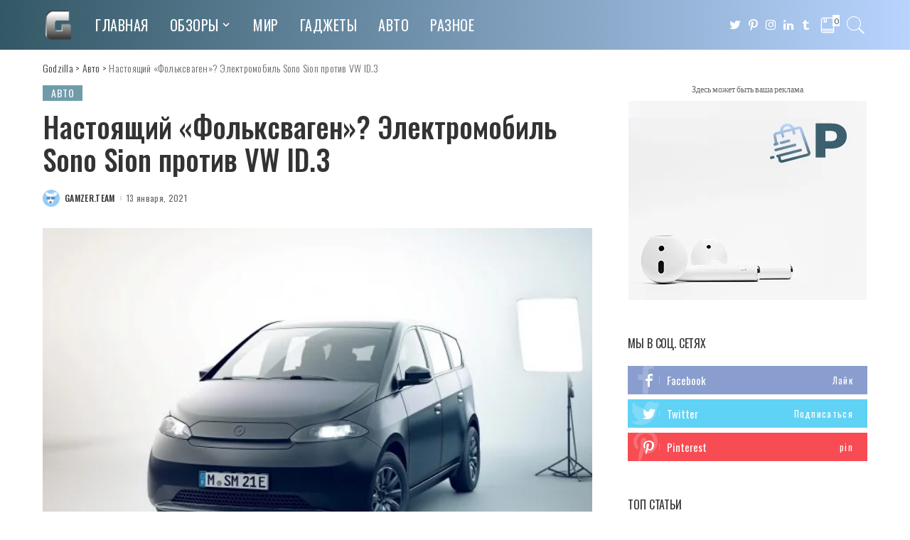

--- FILE ---
content_type: text/html; charset=UTF-8
request_url: https://godzilla.org.ua/2021/01/13/nastoyashhij-folksvagen-elektromobil-sono-sion-protiv-vw-id-3/
body_size: 47272
content:
<!DOCTYPE html>
<html lang="ru-RU">
<head>
	<meta charset="UTF-8">
	<meta http-equiv="X-UA-Compatible" content="IE=edge">
	<meta name="viewport" content="width=device-width, initial-scale=1">
	<link rel="profile" href="https://gmpg.org/xfn/11">
	<meta name='robots' content='index, follow, max-image-preview:large, max-snippet:-1, max-video-preview:-1' />
	<style>img:is([sizes="auto" i], [sizes^="auto," i]) { contain-intrinsic-size: 3000px 1500px }</style>
				<link rel="apple-touch-icon" href="https://godzilla.org.ua/wp-content/uploads/2020/10/favicon.ico"/>
					<meta name="msapplication-TileColor" content="#ffffff">
			<meta name="msapplication-TileImage" content="https://godzilla.org.ua/wp-content/uploads/2020/10/favicon.ico"/>
		
	<!-- This site is optimized with the Yoast SEO plugin v26.1.1 - https://yoast.com/wordpress/plugins/seo/ -->
	<title>Настоящий «Фольксваген»? Электромобиль Sono Sion против VW ID.3 &#8902; Godzilla</title>
	<meta name="description" content="▲Настоящий «Фольксваген»? Электромобиль Sono Sion против VW ID.3 &gt;&gt; Только актуальные новости из раздела #Авто # &gt;&gt; Читай первым!" />
	<link rel="canonical" href="https://godzilla.org.ua/2021/01/13/nastoyashhij-folksvagen-elektromobil-sono-sion-protiv-vw-id-3/" />
	<meta property="og:locale" content="ru_RU" />
	<meta property="og:type" content="article" />
	<meta property="og:title" content="Настоящий «Фольксваген»? Электромобиль Sono Sion против VW ID.3 &#8902; Godzilla" />
	<meta property="og:description" content="▲Настоящий «Фольксваген»? Электромобиль Sono Sion против VW ID.3 &gt;&gt; Только актуальные новости из раздела #Авто # &gt;&gt; Читай первым!" />
	<meta property="og:url" content="https://godzilla.org.ua/2021/01/13/nastoyashhij-folksvagen-elektromobil-sono-sion-protiv-vw-id-3/" />
	<meta property="og:site_name" content="Godzilla" />
	<meta property="article:published_time" content="2021-01-13T16:39:51+00:00" />
	<meta property="og:image" content="https://godzilla.org.ua/wp-content/uploads/2021/01/nastoyashhij-folksvagen-elektromobil-sono-sion-protiv-vw-id-3-1.jpg" />
	<meta property="og:image:width" content="620" />
	<meta property="og:image:height" content="414" />
	<meta property="og:image:type" content="image/jpeg" />
	<meta name="author" content="gamzer.team" />
	<meta name="twitter:card" content="summary_large_image" />
	<meta name="twitter:label1" content="Написано автором" />
	<meta name="twitter:data1" content="gamzer.team" />
	<script type="application/ld+json" class="yoast-schema-graph">{"@context":"https://schema.org","@graph":[{"@type":"WebPage","@id":"https://godzilla.org.ua/2021/01/13/nastoyashhij-folksvagen-elektromobil-sono-sion-protiv-vw-id-3/","url":"https://godzilla.org.ua/2021/01/13/nastoyashhij-folksvagen-elektromobil-sono-sion-protiv-vw-id-3/","name":"Настоящий «Фольксваген»? Электромобиль Sono Sion против VW ID.3 &#8902; Godzilla","isPartOf":{"@id":"https://godzilla.org.ua/#website"},"primaryImageOfPage":{"@id":"https://godzilla.org.ua/2021/01/13/nastoyashhij-folksvagen-elektromobil-sono-sion-protiv-vw-id-3/#primaryimage"},"image":{"@id":"https://godzilla.org.ua/2021/01/13/nastoyashhij-folksvagen-elektromobil-sono-sion-protiv-vw-id-3/#primaryimage"},"thumbnailUrl":"https://godzilla.org.ua/wp-content/uploads/2021/01/nastoyashhij-folksvagen-elektromobil-sono-sion-protiv-vw-id-3-1.jpg","datePublished":"2021-01-13T16:39:51+00:00","author":{"@id":"https://godzilla.org.ua/#/schema/person/6936d935a88e8b6aaa659a625d077341"},"description":"▲Настоящий «Фольксваген»? Электромобиль Sono Sion против VW ID.3 >> Только актуальные новости из раздела #Авто # >> Читай первым!","breadcrumb":{"@id":"https://godzilla.org.ua/2021/01/13/nastoyashhij-folksvagen-elektromobil-sono-sion-protiv-vw-id-3/#breadcrumb"},"inLanguage":"ru-RU","potentialAction":[{"@type":"ReadAction","target":["https://godzilla.org.ua/2021/01/13/nastoyashhij-folksvagen-elektromobil-sono-sion-protiv-vw-id-3/"]}]},{"@type":"ImageObject","inLanguage":"ru-RU","@id":"https://godzilla.org.ua/2021/01/13/nastoyashhij-folksvagen-elektromobil-sono-sion-protiv-vw-id-3/#primaryimage","url":"https://godzilla.org.ua/wp-content/uploads/2021/01/nastoyashhij-folksvagen-elektromobil-sono-sion-protiv-vw-id-3-1.jpg","contentUrl":"https://godzilla.org.ua/wp-content/uploads/2021/01/nastoyashhij-folksvagen-elektromobil-sono-sion-protiv-vw-id-3-1.jpg","width":620,"height":414},{"@type":"BreadcrumbList","@id":"https://godzilla.org.ua/2021/01/13/nastoyashhij-folksvagen-elektromobil-sono-sion-protiv-vw-id-3/#breadcrumb","itemListElement":[{"@type":"ListItem","position":1,"name":"Главная страница","item":"https://godzilla.org.ua/"},{"@type":"ListItem","position":2,"name":"Настоящий «Фольксваген»? Электромобиль Sono Sion против VW ID.3"}]},{"@type":"WebSite","@id":"https://godzilla.org.ua/#website","url":"https://godzilla.org.ua/","name":"Godzilla","description":"Лучший развлекательный сайт Godzilla","potentialAction":[{"@type":"SearchAction","target":{"@type":"EntryPoint","urlTemplate":"https://godzilla.org.ua/?s={search_term_string}"},"query-input":{"@type":"PropertyValueSpecification","valueRequired":true,"valueName":"search_term_string"}}],"inLanguage":"ru-RU"},{"@type":"Person","@id":"https://godzilla.org.ua/#/schema/person/6936d935a88e8b6aaa659a625d077341","name":"gamzer.team","image":{"@type":"ImageObject","inLanguage":"ru-RU","@id":"https://godzilla.org.ua/#/schema/person/image/","url":"https://secure.gravatar.com/avatar/9b2be90205152bf8103007e9bc82bb76567a7eb7d4a27ec8f6be6eac2015b0fa?s=96&d=monsterid&r=g","contentUrl":"https://secure.gravatar.com/avatar/9b2be90205152bf8103007e9bc82bb76567a7eb7d4a27ec8f6be6eac2015b0fa?s=96&d=monsterid&r=g","caption":"gamzer.team"},"sameAs":["http://godzilla.org.ua"],"url":"https://godzilla.org.ua/author/gamzer-team/"}]}</script>
	<!-- / Yoast SEO plugin. -->


<link rel='dns-prefetch' href='//fonts.googleapis.com' />
<link rel="alternate" type="application/rss+xml" title="Godzilla &raquo; Лента" href="https://godzilla.org.ua/feed/" />
<link rel="alternate" type="application/rss+xml" title="Godzilla &raquo; Лента комментариев" href="https://godzilla.org.ua/comments/feed/" />
<link rel="alternate" type="application/rss+xml" title="Godzilla &raquo; Лента комментариев к &laquo;Настоящий «Фольксваген»? Электромобиль Sono Sion против VW ID.3&raquo;" href="https://godzilla.org.ua/2021/01/13/nastoyashhij-folksvagen-elektromobil-sono-sion-protiv-vw-id-3/feed/" />
<script type="application/ld+json">{"@context":"https://schema.org","@type":"Organization","legalName":"Godzilla","url":"https://godzilla.org.ua/","logo":"https://godzilla.org.ua/wp-content/uploads/2020/05/coollogo_com-141481680.png"}</script>
<script>
window._wpemojiSettings = {"baseUrl":"https:\/\/s.w.org\/images\/core\/emoji\/16.0.1\/72x72\/","ext":".png","svgUrl":"https:\/\/s.w.org\/images\/core\/emoji\/16.0.1\/svg\/","svgExt":".svg","source":{"concatemoji":"https:\/\/godzilla.org.ua\/wp-includes\/js\/wp-emoji-release.min.js?ver=6.8.3"}};
/*! This file is auto-generated */
!function(s,n){var o,i,e;function c(e){try{var t={supportTests:e,timestamp:(new Date).valueOf()};sessionStorage.setItem(o,JSON.stringify(t))}catch(e){}}function p(e,t,n){e.clearRect(0,0,e.canvas.width,e.canvas.height),e.fillText(t,0,0);var t=new Uint32Array(e.getImageData(0,0,e.canvas.width,e.canvas.height).data),a=(e.clearRect(0,0,e.canvas.width,e.canvas.height),e.fillText(n,0,0),new Uint32Array(e.getImageData(0,0,e.canvas.width,e.canvas.height).data));return t.every(function(e,t){return e===a[t]})}function u(e,t){e.clearRect(0,0,e.canvas.width,e.canvas.height),e.fillText(t,0,0);for(var n=e.getImageData(16,16,1,1),a=0;a<n.data.length;a++)if(0!==n.data[a])return!1;return!0}function f(e,t,n,a){switch(t){case"flag":return n(e,"\ud83c\udff3\ufe0f\u200d\u26a7\ufe0f","\ud83c\udff3\ufe0f\u200b\u26a7\ufe0f")?!1:!n(e,"\ud83c\udde8\ud83c\uddf6","\ud83c\udde8\u200b\ud83c\uddf6")&&!n(e,"\ud83c\udff4\udb40\udc67\udb40\udc62\udb40\udc65\udb40\udc6e\udb40\udc67\udb40\udc7f","\ud83c\udff4\u200b\udb40\udc67\u200b\udb40\udc62\u200b\udb40\udc65\u200b\udb40\udc6e\u200b\udb40\udc67\u200b\udb40\udc7f");case"emoji":return!a(e,"\ud83e\udedf")}return!1}function g(e,t,n,a){var r="undefined"!=typeof WorkerGlobalScope&&self instanceof WorkerGlobalScope?new OffscreenCanvas(300,150):s.createElement("canvas"),o=r.getContext("2d",{willReadFrequently:!0}),i=(o.textBaseline="top",o.font="600 32px Arial",{});return e.forEach(function(e){i[e]=t(o,e,n,a)}),i}function t(e){var t=s.createElement("script");t.src=e,t.defer=!0,s.head.appendChild(t)}"undefined"!=typeof Promise&&(o="wpEmojiSettingsSupports",i=["flag","emoji"],n.supports={everything:!0,everythingExceptFlag:!0},e=new Promise(function(e){s.addEventListener("DOMContentLoaded",e,{once:!0})}),new Promise(function(t){var n=function(){try{var e=JSON.parse(sessionStorage.getItem(o));if("object"==typeof e&&"number"==typeof e.timestamp&&(new Date).valueOf()<e.timestamp+604800&&"object"==typeof e.supportTests)return e.supportTests}catch(e){}return null}();if(!n){if("undefined"!=typeof Worker&&"undefined"!=typeof OffscreenCanvas&&"undefined"!=typeof URL&&URL.createObjectURL&&"undefined"!=typeof Blob)try{var e="postMessage("+g.toString()+"("+[JSON.stringify(i),f.toString(),p.toString(),u.toString()].join(",")+"));",a=new Blob([e],{type:"text/javascript"}),r=new Worker(URL.createObjectURL(a),{name:"wpTestEmojiSupports"});return void(r.onmessage=function(e){c(n=e.data),r.terminate(),t(n)})}catch(e){}c(n=g(i,f,p,u))}t(n)}).then(function(e){for(var t in e)n.supports[t]=e[t],n.supports.everything=n.supports.everything&&n.supports[t],"flag"!==t&&(n.supports.everythingExceptFlag=n.supports.everythingExceptFlag&&n.supports[t]);n.supports.everythingExceptFlag=n.supports.everythingExceptFlag&&!n.supports.flag,n.DOMReady=!1,n.readyCallback=function(){n.DOMReady=!0}}).then(function(){return e}).then(function(){var e;n.supports.everything||(n.readyCallback(),(e=n.source||{}).concatemoji?t(e.concatemoji):e.wpemoji&&e.twemoji&&(t(e.twemoji),t(e.wpemoji)))}))}((window,document),window._wpemojiSettings);
</script>

<link rel='stylesheet' id='pixwell-core-css' href='https://godzilla.org.ua/wp-content/plugins/pixwell-core/assets/core.css?ver=4.3' media='all' />
<style id='wp-emoji-styles-inline-css'>

	img.wp-smiley, img.emoji {
		display: inline !important;
		border: none !important;
		box-shadow: none !important;
		height: 1em !important;
		width: 1em !important;
		margin: 0 0.07em !important;
		vertical-align: -0.1em !important;
		background: none !important;
		padding: 0 !important;
	}
</style>
<link rel='stylesheet' id='wp-block-library-css' href='https://godzilla.org.ua/wp-includes/css/dist/block-library/style.min.css?ver=6.8.3' media='all' />
<style id='classic-theme-styles-inline-css'>
/*! This file is auto-generated */
.wp-block-button__link{color:#fff;background-color:#32373c;border-radius:9999px;box-shadow:none;text-decoration:none;padding:calc(.667em + 2px) calc(1.333em + 2px);font-size:1.125em}.wp-block-file__button{background:#32373c;color:#fff;text-decoration:none}
</style>
<style id='global-styles-inline-css'>
:root{--wp--preset--aspect-ratio--square: 1;--wp--preset--aspect-ratio--4-3: 4/3;--wp--preset--aspect-ratio--3-4: 3/4;--wp--preset--aspect-ratio--3-2: 3/2;--wp--preset--aspect-ratio--2-3: 2/3;--wp--preset--aspect-ratio--16-9: 16/9;--wp--preset--aspect-ratio--9-16: 9/16;--wp--preset--color--black: #000000;--wp--preset--color--cyan-bluish-gray: #abb8c3;--wp--preset--color--white: #ffffff;--wp--preset--color--pale-pink: #f78da7;--wp--preset--color--vivid-red: #cf2e2e;--wp--preset--color--luminous-vivid-orange: #ff6900;--wp--preset--color--luminous-vivid-amber: #fcb900;--wp--preset--color--light-green-cyan: #7bdcb5;--wp--preset--color--vivid-green-cyan: #00d084;--wp--preset--color--pale-cyan-blue: #8ed1fc;--wp--preset--color--vivid-cyan-blue: #0693e3;--wp--preset--color--vivid-purple: #9b51e0;--wp--preset--gradient--vivid-cyan-blue-to-vivid-purple: linear-gradient(135deg,rgba(6,147,227,1) 0%,rgb(155,81,224) 100%);--wp--preset--gradient--light-green-cyan-to-vivid-green-cyan: linear-gradient(135deg,rgb(122,220,180) 0%,rgb(0,208,130) 100%);--wp--preset--gradient--luminous-vivid-amber-to-luminous-vivid-orange: linear-gradient(135deg,rgba(252,185,0,1) 0%,rgba(255,105,0,1) 100%);--wp--preset--gradient--luminous-vivid-orange-to-vivid-red: linear-gradient(135deg,rgba(255,105,0,1) 0%,rgb(207,46,46) 100%);--wp--preset--gradient--very-light-gray-to-cyan-bluish-gray: linear-gradient(135deg,rgb(238,238,238) 0%,rgb(169,184,195) 100%);--wp--preset--gradient--cool-to-warm-spectrum: linear-gradient(135deg,rgb(74,234,220) 0%,rgb(151,120,209) 20%,rgb(207,42,186) 40%,rgb(238,44,130) 60%,rgb(251,105,98) 80%,rgb(254,248,76) 100%);--wp--preset--gradient--blush-light-purple: linear-gradient(135deg,rgb(255,206,236) 0%,rgb(152,150,240) 100%);--wp--preset--gradient--blush-bordeaux: linear-gradient(135deg,rgb(254,205,165) 0%,rgb(254,45,45) 50%,rgb(107,0,62) 100%);--wp--preset--gradient--luminous-dusk: linear-gradient(135deg,rgb(255,203,112) 0%,rgb(199,81,192) 50%,rgb(65,88,208) 100%);--wp--preset--gradient--pale-ocean: linear-gradient(135deg,rgb(255,245,203) 0%,rgb(182,227,212) 50%,rgb(51,167,181) 100%);--wp--preset--gradient--electric-grass: linear-gradient(135deg,rgb(202,248,128) 0%,rgb(113,206,126) 100%);--wp--preset--gradient--midnight: linear-gradient(135deg,rgb(2,3,129) 0%,rgb(40,116,252) 100%);--wp--preset--font-size--small: 13px;--wp--preset--font-size--medium: 20px;--wp--preset--font-size--large: 36px;--wp--preset--font-size--x-large: 42px;--wp--preset--spacing--20: 0.44rem;--wp--preset--spacing--30: 0.67rem;--wp--preset--spacing--40: 1rem;--wp--preset--spacing--50: 1.5rem;--wp--preset--spacing--60: 2.25rem;--wp--preset--spacing--70: 3.38rem;--wp--preset--spacing--80: 5.06rem;--wp--preset--shadow--natural: 6px 6px 9px rgba(0, 0, 0, 0.2);--wp--preset--shadow--deep: 12px 12px 50px rgba(0, 0, 0, 0.4);--wp--preset--shadow--sharp: 6px 6px 0px rgba(0, 0, 0, 0.2);--wp--preset--shadow--outlined: 6px 6px 0px -3px rgba(255, 255, 255, 1), 6px 6px rgba(0, 0, 0, 1);--wp--preset--shadow--crisp: 6px 6px 0px rgba(0, 0, 0, 1);}:where(.is-layout-flex){gap: 0.5em;}:where(.is-layout-grid){gap: 0.5em;}body .is-layout-flex{display: flex;}.is-layout-flex{flex-wrap: wrap;align-items: center;}.is-layout-flex > :is(*, div){margin: 0;}body .is-layout-grid{display: grid;}.is-layout-grid > :is(*, div){margin: 0;}:where(.wp-block-columns.is-layout-flex){gap: 2em;}:where(.wp-block-columns.is-layout-grid){gap: 2em;}:where(.wp-block-post-template.is-layout-flex){gap: 1.25em;}:where(.wp-block-post-template.is-layout-grid){gap: 1.25em;}.has-black-color{color: var(--wp--preset--color--black) !important;}.has-cyan-bluish-gray-color{color: var(--wp--preset--color--cyan-bluish-gray) !important;}.has-white-color{color: var(--wp--preset--color--white) !important;}.has-pale-pink-color{color: var(--wp--preset--color--pale-pink) !important;}.has-vivid-red-color{color: var(--wp--preset--color--vivid-red) !important;}.has-luminous-vivid-orange-color{color: var(--wp--preset--color--luminous-vivid-orange) !important;}.has-luminous-vivid-amber-color{color: var(--wp--preset--color--luminous-vivid-amber) !important;}.has-light-green-cyan-color{color: var(--wp--preset--color--light-green-cyan) !important;}.has-vivid-green-cyan-color{color: var(--wp--preset--color--vivid-green-cyan) !important;}.has-pale-cyan-blue-color{color: var(--wp--preset--color--pale-cyan-blue) !important;}.has-vivid-cyan-blue-color{color: var(--wp--preset--color--vivid-cyan-blue) !important;}.has-vivid-purple-color{color: var(--wp--preset--color--vivid-purple) !important;}.has-black-background-color{background-color: var(--wp--preset--color--black) !important;}.has-cyan-bluish-gray-background-color{background-color: var(--wp--preset--color--cyan-bluish-gray) !important;}.has-white-background-color{background-color: var(--wp--preset--color--white) !important;}.has-pale-pink-background-color{background-color: var(--wp--preset--color--pale-pink) !important;}.has-vivid-red-background-color{background-color: var(--wp--preset--color--vivid-red) !important;}.has-luminous-vivid-orange-background-color{background-color: var(--wp--preset--color--luminous-vivid-orange) !important;}.has-luminous-vivid-amber-background-color{background-color: var(--wp--preset--color--luminous-vivid-amber) !important;}.has-light-green-cyan-background-color{background-color: var(--wp--preset--color--light-green-cyan) !important;}.has-vivid-green-cyan-background-color{background-color: var(--wp--preset--color--vivid-green-cyan) !important;}.has-pale-cyan-blue-background-color{background-color: var(--wp--preset--color--pale-cyan-blue) !important;}.has-vivid-cyan-blue-background-color{background-color: var(--wp--preset--color--vivid-cyan-blue) !important;}.has-vivid-purple-background-color{background-color: var(--wp--preset--color--vivid-purple) !important;}.has-black-border-color{border-color: var(--wp--preset--color--black) !important;}.has-cyan-bluish-gray-border-color{border-color: var(--wp--preset--color--cyan-bluish-gray) !important;}.has-white-border-color{border-color: var(--wp--preset--color--white) !important;}.has-pale-pink-border-color{border-color: var(--wp--preset--color--pale-pink) !important;}.has-vivid-red-border-color{border-color: var(--wp--preset--color--vivid-red) !important;}.has-luminous-vivid-orange-border-color{border-color: var(--wp--preset--color--luminous-vivid-orange) !important;}.has-luminous-vivid-amber-border-color{border-color: var(--wp--preset--color--luminous-vivid-amber) !important;}.has-light-green-cyan-border-color{border-color: var(--wp--preset--color--light-green-cyan) !important;}.has-vivid-green-cyan-border-color{border-color: var(--wp--preset--color--vivid-green-cyan) !important;}.has-pale-cyan-blue-border-color{border-color: var(--wp--preset--color--pale-cyan-blue) !important;}.has-vivid-cyan-blue-border-color{border-color: var(--wp--preset--color--vivid-cyan-blue) !important;}.has-vivid-purple-border-color{border-color: var(--wp--preset--color--vivid-purple) !important;}.has-vivid-cyan-blue-to-vivid-purple-gradient-background{background: var(--wp--preset--gradient--vivid-cyan-blue-to-vivid-purple) !important;}.has-light-green-cyan-to-vivid-green-cyan-gradient-background{background: var(--wp--preset--gradient--light-green-cyan-to-vivid-green-cyan) !important;}.has-luminous-vivid-amber-to-luminous-vivid-orange-gradient-background{background: var(--wp--preset--gradient--luminous-vivid-amber-to-luminous-vivid-orange) !important;}.has-luminous-vivid-orange-to-vivid-red-gradient-background{background: var(--wp--preset--gradient--luminous-vivid-orange-to-vivid-red) !important;}.has-very-light-gray-to-cyan-bluish-gray-gradient-background{background: var(--wp--preset--gradient--very-light-gray-to-cyan-bluish-gray) !important;}.has-cool-to-warm-spectrum-gradient-background{background: var(--wp--preset--gradient--cool-to-warm-spectrum) !important;}.has-blush-light-purple-gradient-background{background: var(--wp--preset--gradient--blush-light-purple) !important;}.has-blush-bordeaux-gradient-background{background: var(--wp--preset--gradient--blush-bordeaux) !important;}.has-luminous-dusk-gradient-background{background: var(--wp--preset--gradient--luminous-dusk) !important;}.has-pale-ocean-gradient-background{background: var(--wp--preset--gradient--pale-ocean) !important;}.has-electric-grass-gradient-background{background: var(--wp--preset--gradient--electric-grass) !important;}.has-midnight-gradient-background{background: var(--wp--preset--gradient--midnight) !important;}.has-small-font-size{font-size: var(--wp--preset--font-size--small) !important;}.has-medium-font-size{font-size: var(--wp--preset--font-size--medium) !important;}.has-large-font-size{font-size: var(--wp--preset--font-size--large) !important;}.has-x-large-font-size{font-size: var(--wp--preset--font-size--x-large) !important;}
:where(.wp-block-post-template.is-layout-flex){gap: 1.25em;}:where(.wp-block-post-template.is-layout-grid){gap: 1.25em;}
:where(.wp-block-columns.is-layout-flex){gap: 2em;}:where(.wp-block-columns.is-layout-grid){gap: 2em;}
:root :where(.wp-block-pullquote){font-size: 1.5em;line-height: 1.6;}
</style>
<link rel='stylesheet' id='contact-form-7-css' href='https://godzilla.org.ua/wp-content/plugins/contact-form-7/includes/css/styles.css?ver=6.1.2' media='all' />
<link rel='stylesheet' id='dashicons-css' href='https://godzilla.org.ua/wp-includes/css/dashicons.min.css?ver=6.8.3' media='all' />
<link rel='stylesheet' id='post-views-counter-frontend-css' href='https://godzilla.org.ua/wp-content/plugins/post-views-counter/css/frontend.min.css?ver=1.3.13' media='all' />
<link rel='stylesheet' id='quiz-maker-css' href='https://godzilla.org.ua/wp-content/plugins/quiz-maker/public/css/quiz-maker-public.css?ver=6.7.0.67' media='all' />
<link rel='stylesheet' id='pixwell-main-css' href='https://godzilla.org.ua/wp-content/themes/pixwell/assets/css/main.css?ver=4.3' media='all' />
<link rel='stylesheet' id='pixwell-style-css' href='https://godzilla.org.ua/wp-content/themes/pixwell/style.css?ver=4.3' media='all' />
<style id='pixwell-style-inline-css'>
.navbar-inner {min-height: 70px;}.navbar-inner .logo-wrap img {max-height: 70px;}.main-menu > li > a {height: 70px;}.section-sticky .navbar-inner {min-height: 60px;}.section-sticky .navbar-inner .logo-wrap img {max-height: 60px;}.section-sticky .main-menu > li > a {height: 60px;}.navbar-wrap:not(.transparent-navbar-wrap), #mobile-sticky-nav {background-color: #335865;background-image: linear-gradient(90deg, #335865, #b8d4ff);}.navbar-border-holder { border: none }.navbar-wrap:not(.transparent-navbar-wrap), #mobile-sticky-nav {color: #ffffff;}.fw-mega-cat.is-dark-text { color: #333; }.header-wrap .navbar-wrap:not(.transparent-navbar-wrap) .cart-counter, .header-wrap:not(.header-float) .navbar-wrap .rb-counter,.header-wrap:not(.header-float) .is-light-text .rb-counter, .header-float .section-sticky .rb-counter {background-color: #ffffff;}.header-5 .btn-toggle-wrap, .header-5 .section-sticky .logo-wrap,.header-5 .main-menu > li > a, .header-5 .navbar-right {color: #ffffff;}.navbar-wrap .navbar-social a:hover {color: #ffffff;opacity: .7; }.header-wrap .navbar-wrap:not(.transparent-navbar-wrap) .rb-counter,.header-wrap:not(.header-float) .navbar-wrap .rb-counter, .header-wrap:not(.header-float) .is-light-text .rb-counter { color: #335865; }.main-menu .sub-menu {background-color: #335865;background-image: linear-gradient(90deg, #335865, #b8d4ff);}.main-menu .sub-menu:not(.mega-category) { color: #ffffff;}.main-menu > li.menu-item-has-children > .sub-menu:before {display: none;}.main-menu .sub-menu a:not(.p-url):hover > span {color: #ffffff;}.main-menu a > span:before {display: none; }.navbar-wrap:not(.transparent-navbar-wrap), #mobile-sticky-nav { box-shadow: none !important; }.mobile-nav-inner {}.off-canvas-header { background-image: url("https://godzilla.org.ua/wp-content/uploads/2020/01/r28.jpg")}.off-canvas-wrap { background-color: #2c393e !important; }a.off-canvas-logo img { max-height: 70px; }.navbar-border-holder {border-width: 2px; }.navbar-border-holder {border-color: ; }input[type="submit"]:hover, input[type="submit"]:focus, button:hover, button:focus,input[type="button"]:hover, input[type="button"]:focus,.post-edit-link:hover, a.pagination-link:hover, a.page-numbers:hover,.post-page-numbers:hover, a.loadmore-link:hover, .pagination-simple .page-numbers:hover,#off-canvas-close-btn:hover, #off-canvas-close-btn:focus,.off-canvas-subscribe a, .block-header-3 .block-title:before,.cookie-accept:hover, .entry-footer a:hover, .box-comment-btn:hover,a.comment-reply-link:hover, .review-info, .entry-content a.wp-block-button__link:hover,#wp-calendar tbody a:hover, .instagram-box.box-intro:hover, .banner-btn a, .headerstrip-btn a,.is-light-text .widget:not(.woocommerce) .count,.rb-newsletter.is-light-text button.newsletter-submit,.cat-icon-round .cat-info-el, .cat-icon-radius .cat-info-el,.cat-icon-square .cat-info-el:before, .entry-content .wpcf7 label:before,body .cooked-recipe-directions .cooked-direction-number, span.cooked-taxonomy a:hover,.widget_categories a:hover .count, .widget_archive a:hover .count,.wp-block-categories-list a:hover .count, .wp-block-categories-list a:hover .count,.entry-content .wp-block-file .wp-block-file__button, #wp-calendar td#today,.mfp-close:hover, .is-light-text .mfp-close:hover, #rb-close-newsletter:hover,.tagcloud a:hover, .tagcloud a:focus, .is-light-text .tagcloud a:hover, .is-light-text .tagcloud a:focus,input[type="checkbox"].newsletter-checkbox:checked + label:before, .cta-btn.is-bg,.rb-mailchimp .mc4wp-form-fields input[type="submit"], .is-light-text .w-footer .mc4wp-form-fields input[type="submit"],.statics-el:first-child .inner{ background-color: #709caa}.page-edit-link:hover, .rb-menu > li.current-menu-item > a > span:before,.p-url:hover, .p-url:focus, .p-wrap .p-url:hover,.p-wrap .p-url:focus, .p-link:hover span, .p-link:hover i,.meta-info-el a:hover, .sponsor-label, .block-header-3 .block-title:before,.subscribe-box .mc4wp-form-fields input[type="submit"]:hover + i,.entry-content p a:not(button), .comment-content a,.author-title a, .logged-in-as a:hover, .comment-list .logged-in-as a:hover,.gallery-list-label a:hover, .review-el .review-stars,.share-total, .breadcrumb a:hover, span.not-found-label, .return-home:hover, .section-not-found .page-content .return-home:hover,.subscribe-box .rb-newsletter.is-light-text button.newsletter-submit-icon:hover,.subscribe-box .rb-newsletter button.newsletter-submit-icon:hover,.fw-category-1 .cat-list-item:hover .cat-list-name, .fw-category-1.is-light-text .cat-list-item:hover .cat-list-name,body .cooked-icon-recipe-icon, .comment-list .comment-reply-title small a:hover,.widget_pages a:hover, .widget_meta a:hover, .widget_categories a:hover,.entry-content .wp-block-categories-list a:hover, .entry-content .wp-block-archives-list a:hover,.widget_archive a:hover, .widget.widget_nav_menu a:hover,  .p-grid-4.is-pop-style .p-header .counter-index,.twitter-content.entry-summary a:hover,.read-it-later:hover, .read-it-later:focus, .address-info a:hover,.gallery-popup-content .image-popup-description a:hover, .gallery-popup-content .image-popup-description a:focus,.entry-content ul.wp-block-latest-posts a:hover, .widget_recent_entries a:hover, .recentcomments a:hover, a.rsswidget:hover,.entry-content .wp-block-latest-comments__comment-meta a:hover,.entry-content .cooked-recipe-info .cooked-author a:hover, .entry-content a:not(button), .comment-content a,.about-desc a:hover, .is-light-text .about-desc a:hover, .portfolio-info-el:hover,.portfolio-nav a:hover, .portfolio-nav-next a:hover > i, .hbox-tagline span, .hbox-title span, .cta-tagline span, .cta-title span,.block-header-7 .block-header .block-title:first-letter{ color: #709caa}.is-style-outline a.wp-block-button__link:hover{ color: #709caa!important}a.comment-reply-link:hover, .navbar-holder.is-light-text .header-lightbox,input[type="checkbox"].newsletter-checkbox:checked + label:before, .cat-icon-line .cat-info-el{ border-color: #709caa}.entry-content a:not(button), .comment-content a{ color: #709caa}.review-info, .p-review-info{ background-color: #86a1aa}.review-el .review-stars, .average-stars i{ color: #86a1aa}.rb-gallery-popup.mfp-bg.mfp-ready.rb-popup-effect{ background-color: #1f232a}.deal-module .card-label span{ background-color: #8ebb6d}.deal-module .coupon-label span{ background-color: #86a1aa}.comment-content, .single-bottom-share a:nth-child(1) span, .single-bottom-share a:nth-child(2) span, p.logged-in-as, .rb-sdecs,.deal-module .deal-description, .author-description { font-size: 15px; }.tipsy, .additional-meta, .sponsor-label, .sponsor-link, .entry-footer .tag-label,.box-nav .nav-label, .left-article-label, .share-label, .rss-date,.wp-block-latest-posts__post-date, .wp-block-latest-comments__comment-date,.image-caption, .wp-caption-text, .gallery-caption, .entry-content .wp-block-audio figcaption,.entry-content .wp-block-video figcaption, .entry-content .wp-block-image figcaption,.entry-content .wp-block-gallery .blocks-gallery-image figcaption,.entry-content .wp-block-gallery .blocks-gallery-item figcaption,.subscribe-content .desc, .follower-el .right-el, .author-job, .comment-metadata{ font-family: Oswald; }.tipsy, .additional-meta, .sponsor-label, .entry-footer .tag-label,.box-nav .nav-label, .left-article-label, .share-label, .rss-date,.wp-block-latest-posts__post-date, .wp-block-latest-comments__comment-date,.image-caption, .wp-caption-text, .gallery-caption, .entry-content .wp-block-audio figcaption,.entry-content .wp-block-video figcaption, .entry-content .wp-block-image figcaption,.entry-content .wp-block-gallery .blocks-gallery-image figcaption,.entry-content .wp-block-gallery .blocks-gallery-item figcaption,.subscribe-content .desc, .follower-el .right-el, .author-job, .comment-metadata{ font-weight: 400; }.tipsy, .additional-meta, .sponsor-label, .sponsor-link, .entry-footer .tag-label,.box-nav .nav-label, .left-article-label, .share-label, .rss-date,.wp-block-latest-posts__post-date, .wp-block-latest-comments__comment-date,.subscribe-content .desc, .author-job{ font-size: 12px; }.image-caption, .wp-caption-text, .gallery-caption, .entry-content .wp-block-audio figcaption,.entry-content .wp-block-video figcaption, .entry-content .wp-block-image figcaption,.entry-content .wp-block-gallery .blocks-gallery-image figcaption,.entry-content .wp-block-gallery .blocks-gallery-item figcaption,.comment-metadata, .follower-el .right-el{ font-size: 13px; }.tipsy, .additional-meta, .sponsor-label, .entry-footer .tag-label,.box-nav .nav-label, .left-article-label, .share-label, .rss-date,.wp-block-latest-posts__post-date, .wp-block-latest-comments__comment-date,.image-caption, .wp-caption-text, .gallery-caption, .entry-content .wp-block-audio figcaption,.entry-content .wp-block-video figcaption, .entry-content .wp-block-image figcaption,.entry-content .wp-block-gallery .blocks-gallery-image figcaption,.entry-content .wp-block-gallery .blocks-gallery-item figcaption,.subscribe-content .desc, .follower-el .right-el, .author-job, .comment-metadata{ text-transform: none; }.sponsor-link{ font-family: Oswald; }.sponsor-link{ font-weight: 500; }.sponsor-link{ text-transform: uppercase; }.entry-footer a, .tagcloud a, .entry-footer .source, .entry-footer .via-el{ font-family: Oswald; }.entry-footer a, .tagcloud a, .entry-footer .source, .entry-footer .via-el{ font-weight: 400; }.entry-footer a, .tagcloud a, .entry-footer .source, .entry-footer .via-el{ font-size: 14px !important; }.cat-info-el { letter-spacing: inherit; }.entry-footer a, .tagcloud a, .entry-footer .source, .entry-footer .via-el{ letter-spacing: .5px; }.entry-footer a, .tagcloud a, .entry-footer .source, .entry-footer .via-el{ text-transform: uppercase; }.p-link, .rb-cookie .cookie-accept, a.comment-reply-link, .comment-list .comment-reply-title small a,.banner-btn a, .headerstrip-btn a, input[type="submit"], button, .pagination-wrap, .cta-btn{ font-family: Oswald; }.p-link, .rb-cookie .cookie-accept, a.comment-reply-link, .comment-list .comment-reply-title small a,.banner-btn a, .headerstrip-btn a, input[type="submit"], button, .pagination-wrap, .cta-btn{ font-weight: 500; }.p-link, .rb-cookie .cookie-accept, a.comment-reply-link, .comment-list .comment-reply-title small a,.banner-btn a, .headerstrip-btn a, input[type="submit"], button, .pagination-wrap{ font-size: 14px; }select, textarea, input[type="text"], input[type="tel"], input[type="email"], input[type="url"],input[type="search"], input[type="number"]{ font-family: Lato; }select, textarea, input[type="text"], input[type="tel"], input[type="email"], input[type="url"],input[type="search"], input[type="number"]{ font-weight: 400; }.footer-menu-inner, .widget_recent_comments .recentcomments > a:last-child,.wp-block-latest-comments__comment-link, .wp-block-latest-posts__list a,.widget_recent_entries li, .wp-block-quote *:not(cite), blockquote *:not(cite), .widget_rss li,.wp-block-latest-posts li, .wp-block-latest-comments__comment-link{ font-family: Oswald; }.footer-menu-inner, .widget_recent_comments .recentcomments > a:last-child,.wp-block-latest-comments__comment-link, .wp-block-latest-posts__list a,.widget_recent_entries li, .wp-block-quote *:not(cite), blockquote *:not(cite), .widget_rss li,.wp-block-latest-posts li, .wp-block-latest-comments__comment-link{ font-weight: 500; } .widget_pages .page_item, .widget_meta li,.widget_categories .cat-item, .widget_archive li, .widget.widget_nav_menu .menu-item,.wp-block-archives-list li, .wp-block-categories-list li{ font-family: Oswald; }.widget_pages .page_item, .widget_meta li,.widget_categories .cat-item, .widget_archive li, .widget.widget_nav_menu .menu-item,.wp-block-archives-list li, .wp-block-categories-list li{ font-size: 16px; }.widget_pages .page_item, .widget_meta li,.widget_categories .cat-item, .widget_archive li, .widget.widget_nav_menu .menu-item,.wp-block-archives-list li, .wp-block-categories-list li{ font-weight: 300; }@media only screen and (max-width: 767px) {.entry-content { font-size: .90rem; }.p-wrap .entry-summary, .twitter-content.entry-summary, .element-desc, .subscribe-description, .rb-sdecs,.copyright-inner > *, .summary-content, .pros-cons-wrap ul li,.gallery-popup-content .image-popup-description > *{ font-size: .76rem; }}@media only screen and (max-width: 991px) {.block-header-2 .block-title, .block-header-5 .block-title { font-size: 15px; }}@media only screen and (max-width: 767px) {.block-header-2 .block-title, .block-header-5 .block-title { font-size: 13px; }}h2, .h2 {font-size: 28px; }h3, .h3 {font-size: 21px; }h4, .h4 {font-size: 18px; }h5, .h5 {font-size: 15px; }h6, .h6 {font-size: 15px; }@media only screen and (max-width: 1024px) {h2, .h2 {font-size: 20px; }h3, .h3 {font-size: 18px; }h5, .h5 {font-size: 15px; }h6, .h6 {font-size: 15px; }}@media only screen and (max-width: 991px) {h2, .h2 {font-size: 20px; }h3, .h3 {font-size: 18px; }h5, .h5 {font-size: 15px; }h6, .h6 {font-size: 15px; }}@media only screen and (max-width: 767px) {h2, .h2 {font-size: 18px; }h3, .h3 {font-size: 18px; }h5, .h5 {font-size: 15px; }h6, .h6 {font-size: 15px; }}
</style>
<link rel='stylesheet' id='redux-google-fonts-pixwell_theme_options-css' href='https://fonts.googleapis.com/css?family=Oswald%3A700%2C400%2C300%2C500%7CLato%3A100%2C300%2C400%2C700%2C900%2C100italic%2C300italic%2C400italic%2C700italic%2C900italic&#038;font-display=swap&#038;ver=1719926266' media='all' />
<script src="https://godzilla.org.ua/wp-includes/js/jquery/jquery.min.js?ver=3.7.1" id="jquery-core-js"></script>
<script src="https://godzilla.org.ua/wp-includes/js/jquery/jquery-migrate.min.js?ver=3.4.1" id="jquery-migrate-js"></script>
<!--[if lt IE 9]>
<script src="https://godzilla.org.ua/wp-content/themes/pixwell/assets/js/html5shiv.min.js?ver=3.7.3" id="html5-js"></script>
<![endif]-->
<link rel="https://api.w.org/" href="https://godzilla.org.ua/wp-json/" /><link rel="alternate" title="JSON" type="application/json" href="https://godzilla.org.ua/wp-json/wp/v2/posts/558" /><link rel="EditURI" type="application/rsd+xml" title="RSD" href="https://godzilla.org.ua/xmlrpc.php?rsd" />
<meta name="generator" content="WordPress 6.8.3" />
<link rel='shortlink' href='https://godzilla.org.ua/?p=558' />
<link rel="alternate" title="oEmbed (JSON)" type="application/json+oembed" href="https://godzilla.org.ua/wp-json/oembed/1.0/embed?url=https%3A%2F%2Fgodzilla.org.ua%2F2021%2F01%2F13%2Fnastoyashhij-folksvagen-elektromobil-sono-sion-protiv-vw-id-3%2F" />
<link rel="alternate" title="oEmbed (XML)" type="text/xml+oembed" href="https://godzilla.org.ua/wp-json/oembed/1.0/embed?url=https%3A%2F%2Fgodzilla.org.ua%2F2021%2F01%2F13%2Fnastoyashhij-folksvagen-elektromobil-sono-sion-protiv-vw-id-3%2F&#038;format=xml" />
<script type="application/ld+json">{"@context":"https://schema.org","@type":"WebSite","@id":"https://godzilla.org.ua/#website","url":"https://godzilla.org.ua/","name":"Godzilla","potentialAction":{"@type":"SearchAction","target":"https://godzilla.org.ua/?s={search_term_string}","query-input":"required name=search_term_string"}}</script>
<meta name="generator" content="Elementor 3.32.4; features: e_font_icon_svg, additional_custom_breakpoints; settings: css_print_method-external, google_font-enabled, font_display-swap">
<!-- All in one Favicon 4.8 -->			<style>
				.e-con.e-parent:nth-of-type(n+4):not(.e-lazyloaded):not(.e-no-lazyload),
				.e-con.e-parent:nth-of-type(n+4):not(.e-lazyloaded):not(.e-no-lazyload) * {
					background-image: none !important;
				}
				@media screen and (max-height: 1024px) {
					.e-con.e-parent:nth-of-type(n+3):not(.e-lazyloaded):not(.e-no-lazyload),
					.e-con.e-parent:nth-of-type(n+3):not(.e-lazyloaded):not(.e-no-lazyload) * {
						background-image: none !important;
					}
				}
				@media screen and (max-height: 640px) {
					.e-con.e-parent:nth-of-type(n+2):not(.e-lazyloaded):not(.e-no-lazyload),
					.e-con.e-parent:nth-of-type(n+2):not(.e-lazyloaded):not(.e-no-lazyload) * {
						background-image: none !important;
					}
				}
			</style>
			<link rel="icon" href="https://godzilla.org.ua/wp-content/uploads/2020/10/favicon.ico" sizes="32x32" />
<link rel="icon" href="https://godzilla.org.ua/wp-content/uploads/2020/10/favicon.ico" sizes="192x192" />
<link rel="apple-touch-icon" href="https://godzilla.org.ua/wp-content/uploads/2020/10/favicon.ico" />
<meta name="msapplication-TileImage" content="https://godzilla.org.ua/wp-content/uploads/2020/10/favicon.ico" />
<style type="text/css" title="dynamic-css" class="options-output">.is-logo-text .logo-title{font-family:Oswald;font-weight:700;font-style:normal;}.main-menu > li > a,.off-canvas-menu > li > a{font-family:Oswald;text-transform:uppercase;letter-spacing:.5px;font-weight:400;font-style:normal;font-size:20px;}.main-menu .sub-menu:not(.sub-mega),.off-canvas-menu .sub-menu{font-family:Oswald;font-weight:300;font-style:normal;font-size:16px;}.footer-wrap{background-repeat:no-repeat;background-size:cover;background-attachment:scroll;background-position:center top;background-image:url('https://godzilla.org.ua/wp-content/uploads/2020/02/fb-bg.jpg');}.footer-menu-inner{font-family:Oswald;text-transform:uppercase;letter-spacing:.5px;font-weight:400;font-style:normal;}html{font-family:Lato;font-weight:normal;font-style:normal;}.p-wrap .entry-summary,.twitter-content.entry-summary,.author-description,.rssSummary,.rb-sdesc{font-family:Lato;font-weight:normal;font-style:normal;font-size:15px;}h1, .h1{font-family:Oswald;font-weight:500;font-style:normal;}h2, .h2{font-family:Oswald;letter-spacing:-.15px;font-weight:500;font-style:normal;}h3, .h3{font-family:Oswald;font-weight:500;font-style:normal;}h4, .h4{font-family:Oswald;font-weight:500;font-style:normal;}h5, .h5{font-family:Oswald;font-weight:400;font-style:normal;}h6, .h6{font-family:Oswald;font-weight:400;font-style:normal;}.p-cat-info{font-family:Oswald;text-transform:uppercase;letter-spacing:.5px;font-weight:400;font-style:normal;font-size:14px;}.p-meta-info, .wp-block-latest-posts__post-date{font-family:Oswald;text-transform:none;font-weight:400;font-style:normal;font-size:12px;}.meta-info-author.meta-info-el{font-family:Oswald;text-transform:uppercase;font-weight:500;font-style:normal;font-size:12px;}.breadcrumb{font-family:Oswald;font-weight:300;font-style:normal;font-size:14px;}.block-title, .block-header .block-title{font-family:Oswald;font-weight:400;font-style:normal;font-size:18px;}.ajax-quick-filter,.block-view-more{font-family:Oswald;letter-spacing:.5px;font-weight:400;font-style:normal;}.widget-title{font-family:Oswald;text-transform:uppercase;font-weight:400;font-style:normal;font-size:16px;}body .widget.widget_nav_menu .menu-item{font-family:Oswald;font-weight:400;font-style:normal;}</style>	<!-- Global site tag (gtag.js) - Google Analytics -->
<script async src="https://www.googletagmanager.com/gtag/js?id=UA-166139341-1"></script>
<script>
  window.dataLayer = window.dataLayer || [];
  function gtag(){dataLayer.push(arguments);}
  gtag('js', new Date());

  gtag('config', 'UA-166139341-1');
</script>

</head>
<body class="wp-singular post-template-default single single-post postid-558 single-format-standard wp-embed-responsive wp-theme-pixwell elementor-default elementor-kit-4466 is-single-1 sticky-nav smart-sticky is-tooltips is-backtop block-header-3 w-header-1 cat-icon-radius is-parallax-feat is-fmask mh-p-link mh-p-excerpt is-lazyload">
<div id="site" class="site">
		<aside id="off-canvas-section" class="off-canvas-wrap dark-style is-light-text is-hidden">
			<div class="close-panel-wrap tooltips-n">
				<a href="#" id="off-canvas-close-btn" title="Close Panel"><i class="btn-close"></i></a>
			</div>
			<div class="off-canvas-holder">
									<div class="off-canvas-header is-light-text">
						<div class="header-inner">
															<a href="https://godzilla.org.ua/" class="off-canvas-logo">
									<img src="https://godzilla.org.ua/wp-content/uploads/2020/10/favicon.ico" alt="Godzilla">
								</a>
														<aside class="inner-bottom">
																	<div class="off-canvas-social">
										<a class="social-link-twitter" title="Twitter" href="#" target="_blank"><i class="rbi rbi-twitter"></i></a><a class="social-link-pinterest" title="Pinterest" href="#" target="_blank"><i class="rbi rbi-pinterest-i"></i></a><a class="social-link-instagram" title="Instagram" href="#" target="_blank"><i class="rbi rbi-instagram"></i></a><a class="social-link-linkedin" title="LinkedIn" href="#" target="_blank"><i class="rbi rbi-linkedin"></i></a><a class="social-link-tumblr" title="Tumblr" href="#" target="_blank"><i class="rbi rbi-tumblr"></i></a>									</div>
																	<div class="inner-bottom-right">
										<aside class="bookmark-section">
	<a class="bookmark-link" href="https://godzilla.org.ua/my-bookmarks/" title="Закладки">
		<span class="bookmark-icon"><i class="rbi rbi-book"></i><span class="bookmark-counter rb-counter">0</span></span>
	</a>
</aside>									</div>
															</aside>
						</div>
					</div>
								<div class="off-canvas-inner">
					<nav id="off-canvas-nav" class="off-canvas-nav">
						<ul id="off-canvas-menu" class="off-canvas-menu rb-menu is-clicked"><li id="menu-item-191" class="menu-item menu-item-type-post_type menu-item-object-page menu-item-home menu-item-191"><a href="https://godzilla.org.ua/"><span>Главная</span></a></li>
<li id="menu-item-144" class="menu-item menu-item-type-taxonomy menu-item-object-category menu-item-has-children menu-item-144"><a href="https://godzilla.org.ua/category/review/"><span>Обзоры</span></a>
<ul class="sub-menu">
	<li id="menu-item-173" class="menu-item menu-item-type-custom menu-item-object-custom menu-item-173"><a href="#"><span>Техника</span></a></li>
	<li id="menu-item-187" class="menu-item menu-item-type-custom menu-item-object-custom menu-item-187"><a href="#"><span>Транспорт</span></a></li>
	<li id="menu-item-188" class="menu-item menu-item-type-custom menu-item-object-custom menu-item-188"><a href="#"><span>Кино</span></a></li>
	<li id="menu-item-189" class="menu-item menu-item-type-custom menu-item-object-custom menu-item-189"><a href="#"><span>Игры</span></a></li>
</ul>
</li>
<li id="menu-item-171" class="menu-item menu-item-type-taxonomy menu-item-object-category menu-item-171"><a href="https://godzilla.org.ua/category/world/"><span>Мир</span></a></li>
<li id="menu-item-267" class="menu-item menu-item-type-taxonomy menu-item-object-category menu-item-267"><a href="https://godzilla.org.ua/category/gadgets/"><span>Гаджеты</span></a></li>
<li id="menu-item-265" class="menu-item menu-item-type-taxonomy menu-item-object-category current-post-ancestor current-menu-parent current-post-parent menu-item-265"><a href="https://godzilla.org.ua/category/avto/"><span>Авто</span></a></li>
<li id="menu-item-266" class="menu-item menu-item-type-taxonomy menu-item-object-category menu-item-266"><a href="https://godzilla.org.ua/category/other/"><span>Разное</span></a></li>
</ul>					</nav>
									</div>
			</div>
		</aside>
	<div class="site-outer">
	<div class="site-mask"></div>
		<div class="topsite-wrap fw-widget-section">
		<div id="archives-3" class="widget topsite-sidebar widget_archive"><h2 class="widget-title h4">Архивы</h2>
			<ul>
					<li><a href='https://godzilla.org.ua/2025/10/'>Октябрь 2025</a></li>
	<li><a href='https://godzilla.org.ua/2025/09/'>Сентябрь 2025</a></li>
	<li><a href='https://godzilla.org.ua/2025/08/'>Август 2025</a></li>
	<li><a href='https://godzilla.org.ua/2025/02/'>Февраль 2025</a></li>
	<li><a href='https://godzilla.org.ua/2024/12/'>Декабрь 2024</a></li>
	<li><a href='https://godzilla.org.ua/2024/10/'>Октябрь 2024</a></li>
	<li><a href='https://godzilla.org.ua/2024/09/'>Сентябрь 2024</a></li>
	<li><a href='https://godzilla.org.ua/2024/07/'>Июль 2024</a></li>
	<li><a href='https://godzilla.org.ua/2024/05/'>Май 2024</a></li>
	<li><a href='https://godzilla.org.ua/2024/04/'>Апрель 2024</a></li>
	<li><a href='https://godzilla.org.ua/2024/03/'>Март 2024</a></li>
	<li><a href='https://godzilla.org.ua/2024/02/'>Февраль 2024</a></li>
	<li><a href='https://godzilla.org.ua/2023/12/'>Декабрь 2023</a></li>
	<li><a href='https://godzilla.org.ua/2023/11/'>Ноябрь 2023</a></li>
	<li><a href='https://godzilla.org.ua/2023/10/'>Октябрь 2023</a></li>
	<li><a href='https://godzilla.org.ua/2023/09/'>Сентябрь 2023</a></li>
	<li><a href='https://godzilla.org.ua/2023/08/'>Август 2023</a></li>
	<li><a href='https://godzilla.org.ua/2023/07/'>Июль 2023</a></li>
	<li><a href='https://godzilla.org.ua/2023/03/'>Март 2023</a></li>
	<li><a href='https://godzilla.org.ua/2023/02/'>Февраль 2023</a></li>
	<li><a href='https://godzilla.org.ua/2023/01/'>Январь 2023</a></li>
	<li><a href='https://godzilla.org.ua/2022/04/'>Апрель 2022</a></li>
	<li><a href='https://godzilla.org.ua/2022/03/'>Март 2022</a></li>
	<li><a href='https://godzilla.org.ua/2022/02/'>Февраль 2022</a></li>
	<li><a href='https://godzilla.org.ua/2022/01/'>Январь 2022</a></li>
	<li><a href='https://godzilla.org.ua/2021/12/'>Декабрь 2021</a></li>
	<li><a href='https://godzilla.org.ua/2021/10/'>Октябрь 2021</a></li>
	<li><a href='https://godzilla.org.ua/2021/09/'>Сентябрь 2021</a></li>
	<li><a href='https://godzilla.org.ua/2021/08/'>Август 2021</a></li>
	<li><a href='https://godzilla.org.ua/2021/07/'>Июль 2021</a></li>
	<li><a href='https://godzilla.org.ua/2021/06/'>Июнь 2021</a></li>
	<li><a href='https://godzilla.org.ua/2021/05/'>Май 2021</a></li>
	<li><a href='https://godzilla.org.ua/2021/04/'>Апрель 2021</a></li>
	<li><a href='https://godzilla.org.ua/2021/03/'>Март 2021</a></li>
	<li><a href='https://godzilla.org.ua/2021/02/'>Февраль 2021</a></li>
	<li><a href='https://godzilla.org.ua/2021/01/'>Январь 2021</a></li>
	<li><a href='https://godzilla.org.ua/2020/12/'>Декабрь 2020</a></li>
	<li><a href='https://godzilla.org.ua/2020/10/'>Октябрь 2020</a></li>
	<li><a href='https://godzilla.org.ua/2020/09/'>Сентябрь 2020</a></li>
	<li><a href='https://godzilla.org.ua/2020/07/'>Июль 2020</a></li>
	<li><a href='https://godzilla.org.ua/2020/01/'>Январь 2020</a></li>
	<li><a href='https://godzilla.org.ua/2018/04/'>Апрель 2018</a></li>
	<li><a href='https://godzilla.org.ua/2018/01/'>Январь 2018</a></li>
	<li><a href='https://godzilla.org.ua/2017/12/'>Декабрь 2017</a></li>
	<li><a href='https://godzilla.org.ua/2017/11/'>Ноябрь 2017</a></li>
	<li><a href='https://godzilla.org.ua/2017/10/'>Октябрь 2017</a></li>
	<li><a href='https://godzilla.org.ua/2017/09/'>Сентябрь 2017</a></li>
	<li><a href='https://godzilla.org.ua/2017/08/'>Август 2017</a></li>
	<li><a href='https://godzilla.org.ua/2016/02/'>Февраль 2016</a></li>
			</ul>

			</div><div id="categories-3" class="widget topsite-sidebar widget_categories"><h2 class="widget-title h4">Рубрики</h2>
			<ul>
					<li class="cat-item cat-item-16"><a href="https://godzilla.org.ua/category/avto/">Авто</a>
</li>
	<li class="cat-item cat-item-3"><a href="https://godzilla.org.ua/category/gadgets/">Гаджеты</a>
</li>
	<li class="cat-item cat-item-14"><a href="https://godzilla.org.ua/category/review/kino/">Кино</a>
</li>
	<li class="cat-item cat-item-4"><a href="https://godzilla.org.ua/category/world/">Мир</a>
</li>
	<li class="cat-item cat-item-5"><a href="https://godzilla.org.ua/category/review/">Обзоры</a>
</li>
	<li class="cat-item cat-item-17"><a href="https://godzilla.org.ua/category/review/razvlecheniya/">Развлечения</a>
</li>
	<li class="cat-item cat-item-15"><a href="https://godzilla.org.ua/category/other/">Разное</a>
</li>
	<li class="cat-item cat-item-13"><a href="https://godzilla.org.ua/category/review/sport/">Спорт</a>
</li>
	<li class="cat-item cat-item-11"><a href="https://godzilla.org.ua/category/review/tehno/">Техника</a>
</li>
	<li class="cat-item cat-item-12"><a href="https://godzilla.org.ua/category/review/transport/">Транспорт</a>
</li>
			</ul>

			</div><div id="meta-3" class="widget topsite-sidebar widget_meta"><h2 class="widget-title h4">Мета</h2>
		<ul>
						<li><a rel="nofollow" href="https://godzilla.org.ua/wp-login.php">Войти</a></li>
			<li><a href="https://godzilla.org.ua/feed/">Лента записей</a></li>
			<li><a href="https://godzilla.org.ua/comments/feed/">Лента комментариев</a></li>

			<li><a href="https://ru.wordpress.org/">WordPress.org</a></li>
		</ul>

		</div>	</div>
<header id="site-header" class="header-wrap header-1">
	<div class="navbar-outer">
		<div class="navbar-wrap">
				<aside id="mobile-navbar" class="mobile-navbar">
		<div class="mobile-nav-inner rb-p20-gutter">
							<div class="m-nav-left">
					<a href="#" class="off-canvas-trigger btn-toggle-wrap"><span class="btn-toggle"><span class="off-canvas-toggle"><span class="icon-toggle"></span></span></span></a>
				</div>
				<div class="m-nav-centered">
						<aside class="logo-mobile-wrap is-logo-image">
		<a href="https://godzilla.org.ua/" class="logo-mobile">
			<img height="50" width="50" src="https://godzilla.org.ua/wp-content/uploads/2020/10/favicon.ico" alt="Godzilla">
		</a>
	</aside>
				</div>
				<div class="m-nav-right">
															<div class="mobile-search">
	<a href="#" title="Поиск" class="search-icon nav-search-link"><i class="rbi rbi-search-light"></i></a>
	<div class="navbar-search-popup header-lightbox">
		<div class="navbar-search-form"><form role="search" method="get" class="search-form" action="https://godzilla.org.ua/">
				<label>
					<span class="screen-reader-text">Найти:</span>
					<input type="search" class="search-field" placeholder="Поиск&hellip;" value="" name="s" />
				</label>
				<input type="submit" class="search-submit" value="Поиск" />
			</form></div>
	</div>
</div>
				</div>
					</div>
	</aside>
		<aside id="mobile-sticky-nav" class="mobile-sticky-nav">
		<div class="mobile-navbar mobile-sticky-inner">
			<div class="mobile-nav-inner rb-p20-gutter">
									<div class="m-nav-left">
						<a href="#" class="off-canvas-trigger btn-toggle-wrap"><span class="btn-toggle"><span class="off-canvas-toggle"><span class="icon-toggle"></span></span></span></a>
					</div>
					<div class="m-nav-centered">
							<aside class="logo-mobile-wrap is-logo-image">
		<a href="https://godzilla.org.ua/" class="logo-mobile">
			<img height="50" width="50" src="https://godzilla.org.ua/wp-content/uploads/2020/10/favicon.ico" alt="Godzilla">
		</a>
	</aside>
					</div>
					<div class="m-nav-right">
																		<div class="mobile-search">
	<a href="#" title="Поиск" class="search-icon nav-search-link"><i class="rbi rbi-search-light"></i></a>
	<div class="navbar-search-popup header-lightbox">
		<div class="navbar-search-form"><form role="search" method="get" class="search-form" action="https://godzilla.org.ua/">
				<label>
					<span class="screen-reader-text">Найти:</span>
					<input type="search" class="search-field" placeholder="Поиск&hellip;" value="" name="s" />
				</label>
				<input type="submit" class="search-submit" value="Поиск" />
			</form></div>
	</div>
</div>
					</div>
							</div>
		</div>
	</aside>
			<div class="rbc-container navbar-holder is-main-nav">
				<div class="navbar-inner rb-m20-gutter">
					<div class="navbar-left">
													<div class="logo-wrap is-logo-image site-branding">
					<a href="https://godzilla.org.ua/" class="logo" title="Godzilla">
				<img class="logo-default logo-retina" height="146" width="92" src="https://godzilla.org.ua/wp-content/uploads/2020/05/coollogo_com-141481680.png" srcset="https://godzilla.org.ua/wp-content/uploads/2020/05/coollogo_com-141481680.png 1x, https://godzilla.org.ua/wp-content/uploads/2020/05/coollogo_com-141481680.png 2x" alt="Godzilla">
			</a>
			</div>
						<nav id="site-navigation" class="main-menu-wrap" aria-label="main menu">
	<ul id="main-menu" class="main-menu rb-menu" itemscope itemtype="https://www.schema.org/SiteNavigationElement"><li class="menu-item menu-item-type-post_type menu-item-object-page menu-item-home menu-item-191" itemprop="name"><a href="https://godzilla.org.ua/" itemprop="url"><span>Главная</span></a></li><li class="menu-item menu-item-type-taxonomy menu-item-object-category menu-item-has-children menu-item-144 is-mega-menu type-category" itemprop="name"><a href="https://godzilla.org.ua/category/review/" itemprop="url"><span>Обзоры</span></a><div class="mega-category sub-mega sub-menu"><div class="rbc-container"><div class="mega-holder">
<ul class="sub-menu">
	<li class="menu-item menu-item-type-custom menu-item-object-custom menu-item-173" itemprop="name"><a href="#" itemprop="url"><span>Техника</span></a></li>	<li class="menu-item menu-item-type-custom menu-item-object-custom menu-item-187" itemprop="name"><a href="#" itemprop="url"><span>Транспорт</span></a></li>	<li class="menu-item menu-item-type-custom menu-item-object-custom menu-item-188" itemprop="name"><a href="#" itemprop="url"><span>Кино</span></a></li>	<li class="menu-item menu-item-type-custom menu-item-object-custom menu-item-189" itemprop="name"><a href="#" itemprop="url"><span>Игры</span></a></li></ul>
		<div id="block-mega-652-144" class="block-wrap fw-block fw-mega-cat has-menu-children is-light-text" data-uuid="block-mega-652-144" data-name="mega_category" data-page_max="20" data-page_current="1" data-category="5" data-order="date_post" data-posts_per_page="4" data-text_style="light" >
			<div class="content-wrap"><div class="content-inner rb-row mega-content-inner rb-n10-gutter">
	<div class="rb-col-m3 rb-p10-gutter">		<div class="p-wrap p-grid p-grid-4 post-4477 no-feat rb-hf no-avatar">
						<div class="p-body">
				<div class="p-header">
					<h6 class="entry-title h5">		<a class="p-url" href="https://godzilla.org.ua/2025/10/11/elementor-4477/" rel="bookmark" title="Elementor #4477">Elementor #4477</a>
				<span class="read-it-later bookmark-item"  data-title="Прочтите позже" data-bookmarkid="4477"><i class="rbi rbi-bookmark"></i></span>
	</h6>				</div>
				<div class="p-footer">
									</div>
			</div>
		</div>
	</div><div class="rb-col-m3 rb-p10-gutter">		<div class="p-wrap p-grid p-grid-4 post-4455 rb-hf no-avatar">
							<div class="p-feat-holder">
					<div class="p-feat">
								<a class="p-flink" href="https://godzilla.org.ua/2025/08/11/efektivne-obslugovuvannya-it-infrastrukturi-klyuch-do-stabilnoi-roboti-biznesu/" title="Ефективне обслуговування ІТ-інфраструктури: ключ до стабільної роботи бізнесу">
			<span class="rb-iwrap pc-75"><img fetchpriority="high" width="280" height="210" src="[data-uri]" data-src="https://godzilla.org.ua/wp-content/uploads/2025/08/qualified-it-specialist-280x210.jpg" class="rb-lazyload rb-autosize attachment-pixwell_280x210 size-pixwell_280x210 wp-post-image" alt="Ефективне обслуговування ІТ-інфраструктури: ключ до стабільної роботи бізнесу" decoding="async" data-srcset="https://godzilla.org.ua/wp-content/uploads/2025/08/qualified-it-specialist-280x210.jpg 280w, https://godzilla.org.ua/wp-content/uploads/2025/08/qualified-it-specialist-560x420.jpg 560w" data-sizes="(max-width: 280px) 100vw, 280px" /></span>
		</a>
							</div>
									</div>
						<div class="p-body">
				<div class="p-header">
					<h6 class="entry-title h5">		<a class="p-url" href="https://godzilla.org.ua/2025/08/11/efektivne-obslugovuvannya-it-infrastrukturi-klyuch-do-stabilnoi-roboti-biznesu/" rel="bookmark" title="Ефективне обслуговування ІТ-інфраструктури: ключ до стабільної роботи бізнесу">Ефективне обслуговування ІТ-інфраструктури: ключ до стабільної роботи бізнесу</a>
				<span class="read-it-later bookmark-item"  data-title="Прочтите позже" data-bookmarkid="4455"><i class="rbi rbi-bookmark"></i></span>
	</h6>				</div>
				<div class="p-footer">
									</div>
			</div>
		</div>
	</div><div class="rb-col-m3 rb-p10-gutter">		<div class="p-wrap p-grid p-grid-4 post-4450 rb-hf no-avatar">
							<div class="p-feat-holder">
					<div class="p-feat">
								<a class="p-flink" href="https://godzilla.org.ua/2025/02/25/revolyuczijni-mozhlivosti-suchasnih-osvitnih-tehnologij/" title="Революційні можливості сучасних освітніх технологій">
			<span class="rb-iwrap pc-75"><img loading="lazy" width="280" height="210" src="[data-uri]" data-src="https://godzilla.org.ua/wp-content/uploads/2025/02/interaktivna-panel-prestigio-280x210.webp" class="rb-lazyload rb-autosize attachment-pixwell_280x210 size-pixwell_280x210 wp-post-image" alt="Інтерактивна панель prestigio" decoding="async" /></span>
		</a>
							</div>
									</div>
						<div class="p-body">
				<div class="p-header">
					<h6 class="entry-title h5">		<a class="p-url" href="https://godzilla.org.ua/2025/02/25/revolyuczijni-mozhlivosti-suchasnih-osvitnih-tehnologij/" rel="bookmark" title="Революційні можливості сучасних освітніх технологій">Революційні можливості сучасних освітніх технологій</a>
				<span class="read-it-later bookmark-item"  data-title="Прочтите позже" data-bookmarkid="4450"><i class="rbi rbi-bookmark"></i></span>
	</h6>				</div>
				<div class="p-footer">
									</div>
			</div>
		</div>
	</div><div class="rb-col-m3 rb-p10-gutter">		<div class="p-wrap p-grid p-grid-4 post-4421 rb-hf no-avatar">
							<div class="p-feat-holder">
					<div class="p-feat">
								<a class="p-flink" href="https://godzilla.org.ua/2024/10/27/multivarki-tefal-yak-obrati-idealnogo-kuhonnogo-pomichnika-v-2024-roczi/" title="Мультиварки Tefal: як обрати ідеального кухонного помічника в 2024 році">
			<span class="rb-iwrap pc-75"><img loading="lazy" width="280" height="210" src="[data-uri]" data-src="https://godzilla.org.ua/wp-content/uploads/2024/10/tefal_rk601132_4_-1-280x210.jpg" class="rb-lazyload rb-autosize attachment-pixwell_280x210 size-pixwell_280x210 wp-post-image" alt="Мультиварки Tefal" decoding="async" data-srcset="https://godzilla.org.ua/wp-content/uploads/2024/10/tefal_rk601132_4_-1-280x210.jpg 280w, https://godzilla.org.ua/wp-content/uploads/2024/10/tefal_rk601132_4_-1-560x420.jpg 560w" data-sizes="(max-width: 280px) 100vw, 280px" /></span>
		</a>
							</div>
									</div>
						<div class="p-body">
				<div class="p-header">
					<h6 class="entry-title h5">		<a class="p-url" href="https://godzilla.org.ua/2024/10/27/multivarki-tefal-yak-obrati-idealnogo-kuhonnogo-pomichnika-v-2024-roczi/" rel="bookmark" title="Мультиварки Tefal: як обрати ідеального кухонного помічника в 2024 році">Мультиварки Tefal: як обрати ідеального кухонного помічника в 2024 році</a>
				<span class="read-it-later bookmark-item"  data-title="Прочтите позже" data-bookmarkid="4421"><i class="rbi rbi-bookmark"></i></span>
	</h6>				</div>
				<div class="p-footer">
									</div>
			</div>
		</div>
	</div>		</div>
		</div>
			<div class="pagination-wrap pagination-nextprev clearfix">
			<a href="#" class="pagination-link ajax-link ajax-prev is-disable" data-type="prev"><i class="rbi rbi-arrow-left"></i><span>Предыдущий</span></a>
			<a href="#" class="pagination-link ajax-link ajax-next" data-type="next"><span>Далее</span><i class="rbi rbi-arrow-right"></i></a>
		</div>
	</div></div></div></div></li><li class="menu-item menu-item-type-taxonomy menu-item-object-category menu-item-171 is-mega-menu type-category" itemprop="name"><a href="https://godzilla.org.ua/category/world/" itemprop="url"><span>Мир</span></a><div class="mega-category sub-mega sub-menu"><div class="rbc-container"><div class="mega-holder">		<div id="block-mega-550-171" class="block-wrap fw-block fw-mega-cat is-light-text" data-uuid="block-mega-550-171" data-name="mega_category" data-page_max="5" data-page_current="1" data-category="4" data-order="date_post" data-posts_per_page="5" data-text_style="light" >
			<div class="content-wrap"><div class="content-inner rb-row mega-content-inner rb-n10-gutter">
	<div class="rb-col-5m rb-p10-gutter">		<div class="p-wrap p-grid p-grid-4 post-4461 rb-hf no-avatar">
							<div class="p-feat-holder">
					<div class="p-feat">
								<a class="p-flink" href="https://godzilla.org.ua/2025/09/16/it-autsorsing-dlya-malogo-biznesa-zachem-pereplachivat-za-vnutrennij-it-otdel/" title="IT-аутсорсинг для малого бизнеса: зачем переплачивать за внутренний IT-отдел?">
			<span class="rb-iwrap pc-75"><img loading="lazy" width="280" height="210" src="[data-uri]" data-src="https://godzilla.org.ua/wp-content/uploads/2025/09/it-autsorsing-dlya-malogo-biznesa-280x210.jpeg" class="rb-lazyload rb-autosize attachment-pixwell_280x210 size-pixwell_280x210 wp-post-image" alt="IT-аутсорсинг для малого бизнеса" decoding="async" data-srcset="https://godzilla.org.ua/wp-content/uploads/2025/09/it-autsorsing-dlya-malogo-biznesa-280x210.jpeg 280w, https://godzilla.org.ua/wp-content/uploads/2025/09/it-autsorsing-dlya-malogo-biznesa-560x420.jpeg 560w" data-sizes="(max-width: 280px) 100vw, 280px" /></span>
		</a>
							</div>
									</div>
						<div class="p-body">
				<div class="p-header">
					<h6 class="entry-title h5">		<a class="p-url" href="https://godzilla.org.ua/2025/09/16/it-autsorsing-dlya-malogo-biznesa-zachem-pereplachivat-za-vnutrennij-it-otdel/" rel="bookmark" title="IT-аутсорсинг для малого бизнеса: зачем переплачивать за внутренний IT-отдел?">IT-аутсорсинг для малого бизнеса: зачем переплачивать за внутренний IT-отдел?</a>
				<span class="read-it-later bookmark-item"  data-title="Прочтите позже" data-bookmarkid="4461"><i class="rbi rbi-bookmark"></i></span>
	</h6>				</div>
				<div class="p-footer">
									</div>
			</div>
		</div>
	</div><div class="rb-col-5m rb-p10-gutter">		<div class="p-wrap p-grid p-grid-4 post-4299 rb-hf no-avatar">
							<div class="p-feat-holder">
					<div class="p-feat">
								<a class="p-flink" href="https://godzilla.org.ua/2023/08/23/nejronnye-seti-chto-takoe-i-kak-oni-rabotayut/" title="Нейронные сети: что такое и как они работают">
			<span class="rb-iwrap pc-75"><img loading="lazy" width="280" height="210" src="[data-uri]" data-src="https://godzilla.org.ua/wp-content/uploads/2023/08/nejronnye-seti1-280x210.jpg" class="rb-lazyload rb-autosize attachment-pixwell_280x210 size-pixwell_280x210 wp-post-image" alt="Нейронные сети" decoding="async" data-srcset="https://godzilla.org.ua/wp-content/uploads/2023/08/nejronnye-seti1-280x210.jpg 280w, https://godzilla.org.ua/wp-content/uploads/2023/08/nejronnye-seti1-560x420.jpg 560w" data-sizes="(max-width: 280px) 100vw, 280px" /></span>
		</a>
							</div>
									</div>
						<div class="p-body">
				<div class="p-header">
					<h6 class="entry-title h5">		<a class="p-url" href="https://godzilla.org.ua/2023/08/23/nejronnye-seti-chto-takoe-i-kak-oni-rabotayut/" rel="bookmark" title="Нейронные сети: что такое и как они работают">Нейронные сети: что такое и как они работают</a>
				<span class="read-it-later bookmark-item"  data-title="Прочтите позже" data-bookmarkid="4299"><i class="rbi rbi-bookmark"></i></span>
	</h6>				</div>
				<div class="p-footer">
									</div>
			</div>
		</div>
	</div><div class="rb-col-5m rb-p10-gutter">		<div class="p-wrap p-grid p-grid-4 post-4260 rb-hf no-avatar">
							<div class="p-feat-holder">
					<div class="p-feat">
								<a class="p-flink" href="https://godzilla.org.ua/2023/08/21/kak-razvivaetsya-zhizn-na-zemle/" title="Как развивается жизнь на земле">
			<span class="rb-iwrap pc-75"><img loading="lazy" width="280" height="210" src="[data-uri]" data-src="https://godzilla.org.ua/wp-content/uploads/2023/07/kak-razvivaetsya-zhizn-na-zemle-280x210.jpg" class="rb-lazyload rb-autosize attachment-pixwell_280x210 size-pixwell_280x210 wp-post-image" alt="Как развивается жизнь на Земле" decoding="async" data-srcset="https://godzilla.org.ua/wp-content/uploads/2023/07/kak-razvivaetsya-zhizn-na-zemle-280x210.jpg 280w, https://godzilla.org.ua/wp-content/uploads/2023/07/kak-razvivaetsya-zhizn-na-zemle-300x225.jpg 300w, https://godzilla.org.ua/wp-content/uploads/2023/07/kak-razvivaetsya-zhizn-na-zemle-560x420.jpg 560w, https://godzilla.org.ua/wp-content/uploads/2023/07/kak-razvivaetsya-zhizn-na-zemle-450x338.jpg 450w, https://godzilla.org.ua/wp-content/uploads/2023/07/kak-razvivaetsya-zhizn-na-zemle.jpg 640w" data-sizes="(max-width: 280px) 100vw, 280px" /></span>
		</a>
							</div>
									</div>
						<div class="p-body">
				<div class="p-header">
					<h6 class="entry-title h5">		<a class="p-url" href="https://godzilla.org.ua/2023/08/21/kak-razvivaetsya-zhizn-na-zemle/" rel="bookmark" title="Как развивается жизнь на земле">Как развивается жизнь на земле</a>
				<span class="read-it-later bookmark-item"  data-title="Прочтите позже" data-bookmarkid="4260"><i class="rbi rbi-bookmark"></i></span>
	</h6>				</div>
				<div class="p-footer">
									</div>
			</div>
		</div>
	</div><div class="rb-col-5m rb-p10-gutter">		<div class="p-wrap p-grid p-grid-4 post-4296 rb-hf no-avatar">
							<div class="p-feat-holder">
					<div class="p-feat">
								<a class="p-flink" href="https://godzilla.org.ua/2023/08/19/chto-takoe-iskusstvennyj-intellekt/" title="Что такое искусственный интеллект?">
			<span class="rb-iwrap pc-75"><img loading="lazy" width="280" height="210" src="[data-uri]" data-src="https://godzilla.org.ua/wp-content/uploads/2023/08/iskusstvennyj-intellekt-280x210.jpg" class="rb-lazyload rb-autosize attachment-pixwell_280x210 size-pixwell_280x210 wp-post-image" alt="Искусственный интеллект" decoding="async" data-srcset="https://godzilla.org.ua/wp-content/uploads/2023/08/iskusstvennyj-intellekt-280x210.jpg 280w, https://godzilla.org.ua/wp-content/uploads/2023/08/iskusstvennyj-intellekt-560x420.jpg 560w" data-sizes="(max-width: 280px) 100vw, 280px" /></span>
		</a>
							</div>
									</div>
						<div class="p-body">
				<div class="p-header">
					<h6 class="entry-title h5">		<a class="p-url" href="https://godzilla.org.ua/2023/08/19/chto-takoe-iskusstvennyj-intellekt/" rel="bookmark" title="Что такое искусственный интеллект?">Что такое искусственный интеллект?</a>
				<span class="read-it-later bookmark-item"  data-title="Прочтите позже" data-bookmarkid="4296"><i class="rbi rbi-bookmark"></i></span>
	</h6>				</div>
				<div class="p-footer">
									</div>
			</div>
		</div>
	</div><div class="rb-col-5m rb-p10-gutter">		<div class="p-wrap p-grid p-grid-4 post-4255 rb-hf no-avatar">
							<div class="p-feat-holder">
					<div class="p-feat">
								<a class="p-flink" href="https://godzilla.org.ua/2023/08/14/zagadka-proishozhdeniya-cheloveka-i-ego-evolyuczii/" title="Загадка происхождения человека и его эволюции">
			<span class="rb-iwrap pc-75"><img loading="lazy" width="280" height="210" src="[data-uri]" data-src="https://godzilla.org.ua/wp-content/uploads/2023/07/teorii-proishozhdeniya-cheloveka1-280x210.jpg" class="rb-lazyload rb-autosize attachment-pixwell_280x210 size-pixwell_280x210 wp-post-image" alt="Теории происхождения человека" decoding="async" data-srcset="https://godzilla.org.ua/wp-content/uploads/2023/07/teorii-proishozhdeniya-cheloveka1-280x210.jpg 280w, https://godzilla.org.ua/wp-content/uploads/2023/07/teorii-proishozhdeniya-cheloveka1-560x420.jpg 560w" data-sizes="(max-width: 280px) 100vw, 280px" /></span>
		</a>
							</div>
									</div>
						<div class="p-body">
				<div class="p-header">
					<h6 class="entry-title h5">		<a class="p-url" href="https://godzilla.org.ua/2023/08/14/zagadka-proishozhdeniya-cheloveka-i-ego-evolyuczii/" rel="bookmark" title="Загадка происхождения человека и его эволюции">Загадка происхождения человека и его эволюции</a>
				<span class="read-it-later bookmark-item"  data-title="Прочтите позже" data-bookmarkid="4255"><i class="rbi rbi-bookmark"></i></span>
	</h6>				</div>
				<div class="p-footer">
									</div>
			</div>
		</div>
	</div>		</div>
		</div>
			<div class="pagination-wrap pagination-nextprev clearfix">
			<a href="#" class="pagination-link ajax-link ajax-prev is-disable" data-type="prev"><i class="rbi rbi-arrow-left"></i><span>Предыдущий</span></a>
			<a href="#" class="pagination-link ajax-link ajax-next" data-type="next"><span>Далее</span><i class="rbi rbi-arrow-right"></i></a>
		</div>
	</div></div></div></div></li><li class="menu-item menu-item-type-taxonomy menu-item-object-category menu-item-267" itemprop="name"><a href="https://godzilla.org.ua/category/gadgets/" itemprop="url"><span>Гаджеты</span></a></li><li class="menu-item menu-item-type-taxonomy menu-item-object-category current-post-ancestor current-menu-parent current-post-parent menu-item-265" itemprop="name"><a href="https://godzilla.org.ua/category/avto/" itemprop="url"><span>Авто</span></a></li><li class="menu-item menu-item-type-taxonomy menu-item-object-category menu-item-266" itemprop="name"><a href="https://godzilla.org.ua/category/other/" itemprop="url"><span>Разное</span></a></li></ul></nav>					</div>
					<div class="navbar-right">
							<div class="navbar-social social-icons is-icon tooltips-n">
		<a class="social-link-twitter" title="Twitter" href="#" target="_blank"><i class="rbi rbi-twitter"></i></a><a class="social-link-pinterest" title="Pinterest" href="#" target="_blank"><i class="rbi rbi-pinterest-i"></i></a><a class="social-link-instagram" title="Instagram" href="#" target="_blank"><i class="rbi rbi-instagram"></i></a><a class="social-link-linkedin" title="LinkedIn" href="#" target="_blank"><i class="rbi rbi-linkedin"></i></a><a class="social-link-tumblr" title="Tumblr" href="#" target="_blank"><i class="rbi rbi-tumblr"></i></a>	</div>
												<aside class="bookmark-section tooltips-n">
	<a class="bookmark-link" href="https://godzilla.org.ua/my-bookmarks/" title="Закладки">
		<span class="bookmark-icon"><i class="rbi rbi-book"></i><span class="bookmark-counter rb-counter">0</span></span>
	</a>
</aside>												<aside class="navbar-search nav-search-live">
	<a href="#" title="Поиск" class="nav-search-link search-icon"><i class="rbi rbi-search-light"></i></a>
	<div class="navbar-search-popup header-lightbox">
		<div class="navbar-search-form"><form role="search" method="get" class="search-form" action="https://godzilla.org.ua/">
				<label>
					<span class="screen-reader-text">Найти:</span>
					<input type="search" class="search-field" placeholder="Поиск&hellip;" value="" name="s" />
				</label>
				<input type="submit" class="search-submit" value="Поиск" />
			</form></div>
		<div class="load-animation live-search-animation"></div>
					<div class="navbar-search-response"></div>
			</div>
</aside>
					</div>
				</div>
			</div>
		</div>
	</div>
	<aside id="sticky-nav" class="section-sticky-holder">
	<div class="section-sticky">
		<div class="navbar-wrap">
			<div class="rbc-container navbar-holder">
				<div class="navbar-inner rb-m20-gutter">
					<div class="navbar-left">
														<div class="logo-wrap is-logo-image site-branding">
			<a href="https://godzilla.org.ua/" class="logo" title="Godzilla">
				<img loading="lazy" class="logo-default logo-sticky-retina logo-retina" height="146" width="92" src="https://godzilla.org.ua/wp-content/uploads/2020/05/coollogo_com-141481680.png" alt="Godzilla" srcset="https://godzilla.org.ua/wp-content/uploads/2020/05/coollogo_com-141481680.png 1x, https://godzilla.org.ua/wp-content/uploads/2020/10/favicon.ico 2x">
			</a>
		</div>
							<aside class="main-menu-wrap">
	<ul id="sticky-menu" class="main-menu rb-menu"><li class="menu-item menu-item-type-post_type menu-item-object-page menu-item-home menu-item-191"><a href="https://godzilla.org.ua/"><span>Главная</span></a></li><li class="menu-item menu-item-type-taxonomy menu-item-object-category menu-item-has-children menu-item-144 is-mega-menu type-category"><a href="https://godzilla.org.ua/category/review/"><span>Обзоры</span></a><div class="mega-category sub-mega sub-menu"><div class="rbc-container"><div class="mega-holder">
<ul class="sub-menu">
	<li class="menu-item menu-item-type-custom menu-item-object-custom menu-item-173"><a href="#"><span>Техника</span></a></li>	<li class="menu-item menu-item-type-custom menu-item-object-custom menu-item-187"><a href="#"><span>Транспорт</span></a></li>	<li class="menu-item menu-item-type-custom menu-item-object-custom menu-item-188"><a href="#"><span>Кино</span></a></li>	<li class="menu-item menu-item-type-custom menu-item-object-custom menu-item-189"><a href="#"><span>Игры</span></a></li></ul>
		<div id="block-mega-762-144" class="block-wrap fw-block fw-mega-cat has-menu-children is-light-text" data-uuid="block-mega-762-144" data-name="mega_category" data-page_max="20" data-page_current="1" data-category="5" data-order="date_post" data-posts_per_page="4" data-text_style="light" >
			<div class="content-wrap"><div class="content-inner rb-row mega-content-inner rb-n10-gutter">
	<div class="rb-col-m3 rb-p10-gutter">		<div class="p-wrap p-grid p-grid-4 post-4477 no-feat rb-hf no-avatar">
						<div class="p-body">
				<div class="p-header">
					<h6 class="entry-title h5">		<a class="p-url" href="https://godzilla.org.ua/2025/10/11/elementor-4477/" rel="bookmark" title="Elementor #4477">Elementor #4477</a>
				<span class="read-it-later bookmark-item"  data-title="Прочтите позже" data-bookmarkid="4477"><i class="rbi rbi-bookmark"></i></span>
	</h6>				</div>
				<div class="p-footer">
									</div>
			</div>
		</div>
	</div><div class="rb-col-m3 rb-p10-gutter">		<div class="p-wrap p-grid p-grid-4 post-4455 rb-hf no-avatar">
							<div class="p-feat-holder">
					<div class="p-feat">
								<a class="p-flink" href="https://godzilla.org.ua/2025/08/11/efektivne-obslugovuvannya-it-infrastrukturi-klyuch-do-stabilnoi-roboti-biznesu/" title="Ефективне обслуговування ІТ-інфраструктури: ключ до стабільної роботи бізнесу">
			<span class="rb-iwrap pc-75"><img fetchpriority="high" width="280" height="210" src="[data-uri]" data-src="https://godzilla.org.ua/wp-content/uploads/2025/08/qualified-it-specialist-280x210.jpg" class="rb-lazyload rb-autosize attachment-pixwell_280x210 size-pixwell_280x210 wp-post-image" alt="Ефективне обслуговування ІТ-інфраструктури: ключ до стабільної роботи бізнесу" decoding="async" data-srcset="https://godzilla.org.ua/wp-content/uploads/2025/08/qualified-it-specialist-280x210.jpg 280w, https://godzilla.org.ua/wp-content/uploads/2025/08/qualified-it-specialist-560x420.jpg 560w" data-sizes="(max-width: 280px) 100vw, 280px" /></span>
		</a>
							</div>
									</div>
						<div class="p-body">
				<div class="p-header">
					<h6 class="entry-title h5">		<a class="p-url" href="https://godzilla.org.ua/2025/08/11/efektivne-obslugovuvannya-it-infrastrukturi-klyuch-do-stabilnoi-roboti-biznesu/" rel="bookmark" title="Ефективне обслуговування ІТ-інфраструктури: ключ до стабільної роботи бізнесу">Ефективне обслуговування ІТ-інфраструктури: ключ до стабільної роботи бізнесу</a>
				<span class="read-it-later bookmark-item"  data-title="Прочтите позже" data-bookmarkid="4455"><i class="rbi rbi-bookmark"></i></span>
	</h6>				</div>
				<div class="p-footer">
									</div>
			</div>
		</div>
	</div><div class="rb-col-m3 rb-p10-gutter">		<div class="p-wrap p-grid p-grid-4 post-4450 rb-hf no-avatar">
							<div class="p-feat-holder">
					<div class="p-feat">
								<a class="p-flink" href="https://godzilla.org.ua/2025/02/25/revolyuczijni-mozhlivosti-suchasnih-osvitnih-tehnologij/" title="Революційні можливості сучасних освітніх технологій">
			<span class="rb-iwrap pc-75"><img loading="lazy" width="280" height="210" src="[data-uri]" data-src="https://godzilla.org.ua/wp-content/uploads/2025/02/interaktivna-panel-prestigio-280x210.webp" class="rb-lazyload rb-autosize attachment-pixwell_280x210 size-pixwell_280x210 wp-post-image" alt="Інтерактивна панель prestigio" decoding="async" /></span>
		</a>
							</div>
									</div>
						<div class="p-body">
				<div class="p-header">
					<h6 class="entry-title h5">		<a class="p-url" href="https://godzilla.org.ua/2025/02/25/revolyuczijni-mozhlivosti-suchasnih-osvitnih-tehnologij/" rel="bookmark" title="Революційні можливості сучасних освітніх технологій">Революційні можливості сучасних освітніх технологій</a>
				<span class="read-it-later bookmark-item"  data-title="Прочтите позже" data-bookmarkid="4450"><i class="rbi rbi-bookmark"></i></span>
	</h6>				</div>
				<div class="p-footer">
									</div>
			</div>
		</div>
	</div><div class="rb-col-m3 rb-p10-gutter">		<div class="p-wrap p-grid p-grid-4 post-4421 rb-hf no-avatar">
							<div class="p-feat-holder">
					<div class="p-feat">
								<a class="p-flink" href="https://godzilla.org.ua/2024/10/27/multivarki-tefal-yak-obrati-idealnogo-kuhonnogo-pomichnika-v-2024-roczi/" title="Мультиварки Tefal: як обрати ідеального кухонного помічника в 2024 році">
			<span class="rb-iwrap pc-75"><img loading="lazy" width="280" height="210" src="[data-uri]" data-src="https://godzilla.org.ua/wp-content/uploads/2024/10/tefal_rk601132_4_-1-280x210.jpg" class="rb-lazyload rb-autosize attachment-pixwell_280x210 size-pixwell_280x210 wp-post-image" alt="Мультиварки Tefal" decoding="async" data-srcset="https://godzilla.org.ua/wp-content/uploads/2024/10/tefal_rk601132_4_-1-280x210.jpg 280w, https://godzilla.org.ua/wp-content/uploads/2024/10/tefal_rk601132_4_-1-560x420.jpg 560w" data-sizes="(max-width: 280px) 100vw, 280px" /></span>
		</a>
							</div>
									</div>
						<div class="p-body">
				<div class="p-header">
					<h6 class="entry-title h5">		<a class="p-url" href="https://godzilla.org.ua/2024/10/27/multivarki-tefal-yak-obrati-idealnogo-kuhonnogo-pomichnika-v-2024-roczi/" rel="bookmark" title="Мультиварки Tefal: як обрати ідеального кухонного помічника в 2024 році">Мультиварки Tefal: як обрати ідеального кухонного помічника в 2024 році</a>
				<span class="read-it-later bookmark-item"  data-title="Прочтите позже" data-bookmarkid="4421"><i class="rbi rbi-bookmark"></i></span>
	</h6>				</div>
				<div class="p-footer">
									</div>
			</div>
		</div>
	</div>		</div>
		</div>
			<div class="pagination-wrap pagination-nextprev clearfix">
			<a href="#" class="pagination-link ajax-link ajax-prev is-disable" data-type="prev"><i class="rbi rbi-arrow-left"></i><span>Предыдущий</span></a>
			<a href="#" class="pagination-link ajax-link ajax-next" data-type="next"><span>Далее</span><i class="rbi rbi-arrow-right"></i></a>
		</div>
	</div></div></div></div></li><li class="menu-item menu-item-type-taxonomy menu-item-object-category menu-item-171 is-mega-menu type-category"><a href="https://godzilla.org.ua/category/world/"><span>Мир</span></a><div class="mega-category sub-mega sub-menu"><div class="rbc-container"><div class="mega-holder">		<div id="block-mega-890-171" class="block-wrap fw-block fw-mega-cat is-light-text" data-uuid="block-mega-890-171" data-name="mega_category" data-page_max="5" data-page_current="1" data-category="4" data-order="date_post" data-posts_per_page="5" data-text_style="light" >
			<div class="content-wrap"><div class="content-inner rb-row mega-content-inner rb-n10-gutter">
	<div class="rb-col-5m rb-p10-gutter">		<div class="p-wrap p-grid p-grid-4 post-4461 rb-hf no-avatar">
							<div class="p-feat-holder">
					<div class="p-feat">
								<a class="p-flink" href="https://godzilla.org.ua/2025/09/16/it-autsorsing-dlya-malogo-biznesa-zachem-pereplachivat-za-vnutrennij-it-otdel/" title="IT-аутсорсинг для малого бизнеса: зачем переплачивать за внутренний IT-отдел?">
			<span class="rb-iwrap pc-75"><img loading="lazy" width="280" height="210" src="[data-uri]" data-src="https://godzilla.org.ua/wp-content/uploads/2025/09/it-autsorsing-dlya-malogo-biznesa-280x210.jpeg" class="rb-lazyload rb-autosize attachment-pixwell_280x210 size-pixwell_280x210 wp-post-image" alt="IT-аутсорсинг для малого бизнеса" decoding="async" data-srcset="https://godzilla.org.ua/wp-content/uploads/2025/09/it-autsorsing-dlya-malogo-biznesa-280x210.jpeg 280w, https://godzilla.org.ua/wp-content/uploads/2025/09/it-autsorsing-dlya-malogo-biznesa-560x420.jpeg 560w" data-sizes="(max-width: 280px) 100vw, 280px" /></span>
		</a>
							</div>
									</div>
						<div class="p-body">
				<div class="p-header">
					<h6 class="entry-title h5">		<a class="p-url" href="https://godzilla.org.ua/2025/09/16/it-autsorsing-dlya-malogo-biznesa-zachem-pereplachivat-za-vnutrennij-it-otdel/" rel="bookmark" title="IT-аутсорсинг для малого бизнеса: зачем переплачивать за внутренний IT-отдел?">IT-аутсорсинг для малого бизнеса: зачем переплачивать за внутренний IT-отдел?</a>
				<span class="read-it-later bookmark-item"  data-title="Прочтите позже" data-bookmarkid="4461"><i class="rbi rbi-bookmark"></i></span>
	</h6>				</div>
				<div class="p-footer">
									</div>
			</div>
		</div>
	</div><div class="rb-col-5m rb-p10-gutter">		<div class="p-wrap p-grid p-grid-4 post-4299 rb-hf no-avatar">
							<div class="p-feat-holder">
					<div class="p-feat">
								<a class="p-flink" href="https://godzilla.org.ua/2023/08/23/nejronnye-seti-chto-takoe-i-kak-oni-rabotayut/" title="Нейронные сети: что такое и как они работают">
			<span class="rb-iwrap pc-75"><img loading="lazy" width="280" height="210" src="[data-uri]" data-src="https://godzilla.org.ua/wp-content/uploads/2023/08/nejronnye-seti1-280x210.jpg" class="rb-lazyload rb-autosize attachment-pixwell_280x210 size-pixwell_280x210 wp-post-image" alt="Нейронные сети" decoding="async" data-srcset="https://godzilla.org.ua/wp-content/uploads/2023/08/nejronnye-seti1-280x210.jpg 280w, https://godzilla.org.ua/wp-content/uploads/2023/08/nejronnye-seti1-560x420.jpg 560w" data-sizes="(max-width: 280px) 100vw, 280px" /></span>
		</a>
							</div>
									</div>
						<div class="p-body">
				<div class="p-header">
					<h6 class="entry-title h5">		<a class="p-url" href="https://godzilla.org.ua/2023/08/23/nejronnye-seti-chto-takoe-i-kak-oni-rabotayut/" rel="bookmark" title="Нейронные сети: что такое и как они работают">Нейронные сети: что такое и как они работают</a>
				<span class="read-it-later bookmark-item"  data-title="Прочтите позже" data-bookmarkid="4299"><i class="rbi rbi-bookmark"></i></span>
	</h6>				</div>
				<div class="p-footer">
									</div>
			</div>
		</div>
	</div><div class="rb-col-5m rb-p10-gutter">		<div class="p-wrap p-grid p-grid-4 post-4260 rb-hf no-avatar">
							<div class="p-feat-holder">
					<div class="p-feat">
								<a class="p-flink" href="https://godzilla.org.ua/2023/08/21/kak-razvivaetsya-zhizn-na-zemle/" title="Как развивается жизнь на земле">
			<span class="rb-iwrap pc-75"><img loading="lazy" width="280" height="210" src="[data-uri]" data-src="https://godzilla.org.ua/wp-content/uploads/2023/07/kak-razvivaetsya-zhizn-na-zemle-280x210.jpg" class="rb-lazyload rb-autosize attachment-pixwell_280x210 size-pixwell_280x210 wp-post-image" alt="Как развивается жизнь на Земле" decoding="async" data-srcset="https://godzilla.org.ua/wp-content/uploads/2023/07/kak-razvivaetsya-zhizn-na-zemle-280x210.jpg 280w, https://godzilla.org.ua/wp-content/uploads/2023/07/kak-razvivaetsya-zhizn-na-zemle-300x225.jpg 300w, https://godzilla.org.ua/wp-content/uploads/2023/07/kak-razvivaetsya-zhizn-na-zemle-560x420.jpg 560w, https://godzilla.org.ua/wp-content/uploads/2023/07/kak-razvivaetsya-zhizn-na-zemle-450x338.jpg 450w, https://godzilla.org.ua/wp-content/uploads/2023/07/kak-razvivaetsya-zhizn-na-zemle.jpg 640w" data-sizes="(max-width: 280px) 100vw, 280px" /></span>
		</a>
							</div>
									</div>
						<div class="p-body">
				<div class="p-header">
					<h6 class="entry-title h5">		<a class="p-url" href="https://godzilla.org.ua/2023/08/21/kak-razvivaetsya-zhizn-na-zemle/" rel="bookmark" title="Как развивается жизнь на земле">Как развивается жизнь на земле</a>
				<span class="read-it-later bookmark-item"  data-title="Прочтите позже" data-bookmarkid="4260"><i class="rbi rbi-bookmark"></i></span>
	</h6>				</div>
				<div class="p-footer">
									</div>
			</div>
		</div>
	</div><div class="rb-col-5m rb-p10-gutter">		<div class="p-wrap p-grid p-grid-4 post-4296 rb-hf no-avatar">
							<div class="p-feat-holder">
					<div class="p-feat">
								<a class="p-flink" href="https://godzilla.org.ua/2023/08/19/chto-takoe-iskusstvennyj-intellekt/" title="Что такое искусственный интеллект?">
			<span class="rb-iwrap pc-75"><img loading="lazy" width="280" height="210" src="[data-uri]" data-src="https://godzilla.org.ua/wp-content/uploads/2023/08/iskusstvennyj-intellekt-280x210.jpg" class="rb-lazyload rb-autosize attachment-pixwell_280x210 size-pixwell_280x210 wp-post-image" alt="Искусственный интеллект" decoding="async" data-srcset="https://godzilla.org.ua/wp-content/uploads/2023/08/iskusstvennyj-intellekt-280x210.jpg 280w, https://godzilla.org.ua/wp-content/uploads/2023/08/iskusstvennyj-intellekt-560x420.jpg 560w" data-sizes="(max-width: 280px) 100vw, 280px" /></span>
		</a>
							</div>
									</div>
						<div class="p-body">
				<div class="p-header">
					<h6 class="entry-title h5">		<a class="p-url" href="https://godzilla.org.ua/2023/08/19/chto-takoe-iskusstvennyj-intellekt/" rel="bookmark" title="Что такое искусственный интеллект?">Что такое искусственный интеллект?</a>
				<span class="read-it-later bookmark-item"  data-title="Прочтите позже" data-bookmarkid="4296"><i class="rbi rbi-bookmark"></i></span>
	</h6>				</div>
				<div class="p-footer">
									</div>
			</div>
		</div>
	</div><div class="rb-col-5m rb-p10-gutter">		<div class="p-wrap p-grid p-grid-4 post-4255 rb-hf no-avatar">
							<div class="p-feat-holder">
					<div class="p-feat">
								<a class="p-flink" href="https://godzilla.org.ua/2023/08/14/zagadka-proishozhdeniya-cheloveka-i-ego-evolyuczii/" title="Загадка происхождения человека и его эволюции">
			<span class="rb-iwrap pc-75"><img loading="lazy" width="280" height="210" src="[data-uri]" data-src="https://godzilla.org.ua/wp-content/uploads/2023/07/teorii-proishozhdeniya-cheloveka1-280x210.jpg" class="rb-lazyload rb-autosize attachment-pixwell_280x210 size-pixwell_280x210 wp-post-image" alt="Теории происхождения человека" decoding="async" data-srcset="https://godzilla.org.ua/wp-content/uploads/2023/07/teorii-proishozhdeniya-cheloveka1-280x210.jpg 280w, https://godzilla.org.ua/wp-content/uploads/2023/07/teorii-proishozhdeniya-cheloveka1-560x420.jpg 560w" data-sizes="(max-width: 280px) 100vw, 280px" /></span>
		</a>
							</div>
									</div>
						<div class="p-body">
				<div class="p-header">
					<h6 class="entry-title h5">		<a class="p-url" href="https://godzilla.org.ua/2023/08/14/zagadka-proishozhdeniya-cheloveka-i-ego-evolyuczii/" rel="bookmark" title="Загадка происхождения человека и его эволюции">Загадка происхождения человека и его эволюции</a>
				<span class="read-it-later bookmark-item"  data-title="Прочтите позже" data-bookmarkid="4255"><i class="rbi rbi-bookmark"></i></span>
	</h6>				</div>
				<div class="p-footer">
									</div>
			</div>
		</div>
	</div>		</div>
		</div>
			<div class="pagination-wrap pagination-nextprev clearfix">
			<a href="#" class="pagination-link ajax-link ajax-prev is-disable" data-type="prev"><i class="rbi rbi-arrow-left"></i><span>Предыдущий</span></a>
			<a href="#" class="pagination-link ajax-link ajax-next" data-type="next"><span>Далее</span><i class="rbi rbi-arrow-right"></i></a>
		</div>
	</div></div></div></div></li><li class="menu-item menu-item-type-taxonomy menu-item-object-category menu-item-267"><a href="https://godzilla.org.ua/category/gadgets/"><span>Гаджеты</span></a></li><li class="menu-item menu-item-type-taxonomy menu-item-object-category current-post-ancestor current-menu-parent current-post-parent menu-item-265"><a href="https://godzilla.org.ua/category/avto/"><span>Авто</span></a></li><li class="menu-item menu-item-type-taxonomy menu-item-object-category menu-item-266"><a href="https://godzilla.org.ua/category/other/"><span>Разное</span></a></li></ul></aside>					</div>
					<div class="navbar-right">
							<div class="navbar-social social-icons is-icon tooltips-n">
		<a class="social-link-twitter" title="Twitter" href="#" target="_blank"><i class="rbi rbi-twitter"></i></a><a class="social-link-pinterest" title="Pinterest" href="#" target="_blank"><i class="rbi rbi-pinterest-i"></i></a><a class="social-link-instagram" title="Instagram" href="#" target="_blank"><i class="rbi rbi-instagram"></i></a><a class="social-link-linkedin" title="LinkedIn" href="#" target="_blank"><i class="rbi rbi-linkedin"></i></a><a class="social-link-tumblr" title="Tumblr" href="#" target="_blank"><i class="rbi rbi-tumblr"></i></a>	</div>
												<aside class="bookmark-section tooltips-n">
	<a class="bookmark-link" href="https://godzilla.org.ua/my-bookmarks/" title="Закладки">
		<span class="bookmark-icon"><i class="rbi rbi-book"></i><span class="bookmark-counter rb-counter">0</span></span>
	</a>
</aside>												<aside class="navbar-search nav-search-live">
	<a href="#" title="Поиск" class="nav-search-link search-icon"><i class="rbi rbi-search-light"></i></a>
	<div class="navbar-search-popup header-lightbox">
		<div class="navbar-search-form"><form role="search" method="get" class="search-form" action="https://godzilla.org.ua/">
				<label>
					<span class="screen-reader-text">Найти:</span>
					<input type="search" class="search-field" placeholder="Поиск&hellip;" value="" name="s" />
				</label>
				<input type="submit" class="search-submit" value="Поиск" />
			</form></div>
		<div class="load-animation live-search-animation"></div>
					<div class="navbar-search-response"></div>
			</div>
</aside>
					</div>
				</div>
			</div>
		</div>
	</div>
</aside></header>	<div class="site-wrap clearfix">		<div class="site-content single-1 rbc-content-section clearfix has-sidebar is-sidebar-right active-sidebar">
			<div class="wrap rbc-container rb-p20-gutter">
				<div class="rbc-wrap">
					<main id="main" class="site-main rbc-content">
						<div class="single-content-wrap">
							<article id="post-558" class="post-558 post type-post status-publish format-standard has-post-thumbnail hentry category-avto" itemscope itemtype="https://schema.org/Article">
							<header class="single-header entry-header">
											<aside id="site-breadcrumb" class="breadcrumb breadcrumb-navxt">
				<span class="breadcrumb-inner" vocab="https://schema.org/" typeof="BreadcrumbList"><!-- Breadcrumb NavXT 7.4.1 -->
<span property="itemListElement" typeof="ListItem"><a property="item" typeof="WebPage" title="Перейти к Godzilla." href="https://godzilla.org.ua" class="home" ><span property="name">Godzilla</span></a><meta property="position" content="1"></span> &gt; <span property="itemListElement" typeof="ListItem"><a property="item" typeof="WebPage" title="Go to the Авто Рубрика archives." href="https://godzilla.org.ua/category/avto/" class="taxonomy category" ><span property="name">Авто</span></a><meta property="position" content="2"></span> &gt; <span property="itemListElement" typeof="ListItem"><span property="name" class="post post-post current-item">Настоящий «Фольксваген»? Электромобиль Sono Sion против VW ID.3</span><meta property="url" content="https://godzilla.org.ua/2021/01/13/nastoyashhij-folksvagen-elektromobil-sono-sion-protiv-vw-id-3/"><meta property="position" content="3"></span></span>
			</aside>
					<aside class="p-cat-info is-relative single-cat-info">
							<a class="cat-info-el cat-info-id-16" href="https://godzilla.org.ua/category/avto/" rel="category">Авто</a>								</aside>
				<h1 itemprop="headline" class="single-title entry-title">Настоящий «Фольксваген»? Электромобиль Sono Sion против VW ID.3</h1>
				<div class="single-entry-meta has-avatar no-share">
					<span class="single-meta-avatar">
			<a href="https://godzilla.org.ua/author/gamzer-team/">
				<img alt='gamzer.team' src='https://secure.gravatar.com/avatar/9b2be90205152bf8103007e9bc82bb76567a7eb7d4a27ec8f6be6eac2015b0fa?s=60&#038;d=monsterid&#038;r=g' srcset='https://secure.gravatar.com/avatar/9b2be90205152bf8103007e9bc82bb76567a7eb7d4a27ec8f6be6eac2015b0fa?s=120&#038;d=monsterid&#038;r=g 2x' class='avatar avatar-60 photo' height='60' width='60' decoding='async'/>			</a>
		</span>
				<div class="inner">
						<div class="single-meta-info p-meta-info">
					<span class="meta-info-el meta-info-author author vcard">
			<span class="screen-reader-text">Posted by</span>
			<a class="url fn" rel="author" href="https://godzilla.org.ua/author/gamzer-team/">gamzer.team</a>
		</span>
			<span class="meta-info-el meta-info-date">
									<abbr class="date published" title="2021-01-13T16:39:51+00:00">13 января, 2021</abbr>
					</span>
			</div>
				</div>
		</div>
			<div class="single-feat">
							<div class="rb-iwrap autosize"><img loading="lazy" width="620" height="414" src="[data-uri]" data-src="https://godzilla.org.ua/wp-content/uploads/2021/01/nastoyashhij-folksvagen-elektromobil-sono-sion-protiv-vw-id-3-1.jpg" class="rb-lazyload rb-autosize attachment-pixwell_780x0-2x size-pixwell_780x0-2x wp-post-image" alt="" decoding="async" data-srcset="https://godzilla.org.ua/wp-content/uploads/2021/01/nastoyashhij-folksvagen-elektromobil-sono-sion-protiv-vw-id-3-1.jpg 620w, https://godzilla.org.ua/wp-content/uploads/2021/01/nastoyashhij-folksvagen-elektromobil-sono-sion-protiv-vw-id-3-1-300x200.jpg 300w, https://godzilla.org.ua/wp-content/uploads/2021/01/nastoyashhij-folksvagen-elektromobil-sono-sion-protiv-vw-id-3-1-450x300.jpg 450w" data-sizes="(max-width: 620px) 100vw, 620px" /></div>
			
					</div>
								</header>
																<div class="single-body entry">
		<div class="single-content has-left-section">
					<aside class="single-left-section">
			<div class="section-inner">
						<aside class="single-left-share is-light-share">
			<div class="share-header">			<span class="share-total h2">0</span>
						<span class="share-label">Полелились</span>
		</div>
			<div class="share-content">
							<a class="share-action share-icon share-facebook" href="https://www.facebook.com/sharer.php?u=https%3A%2F%2Fgodzilla.org.ua%2F2021%2F01%2F13%2Fnastoyashhij-folksvagen-elektromobil-sono-sion-protiv-vw-id-3%2F" title="Facebook" rel="nofollow"><i class="rbi rbi-facebook"></i></a>
					<a class="share-twitter share-icon" href="https://twitter.com/intent/tweet?text=%25D0%259D%25D0%25B0%25D1%2581%25D1%2582%25D0%25BE%25D1%258F%25D1%2589%25D0%25B8%25D0%25B9%2B%25C2%25AB%25D0%25A4%25D0%25BE%25D0%25BB%25D1%258C%25D0%25BA%25D1%2581%25D0%25B2%25D0%25B0%25D0%25B3%25D0%25B5%25D0%25BD%25C2%25BB%253F%2B%25D0%25AD%25D0%25BB%25D0%25B5%25D0%25BA%25D1%2582%25D1%2580%25D0%25BE%25D0%25BC%25D0%25BE%25D0%25B1%25D0%25B8%25D0%25BB%25D1%258C%2BSono%2BSion%2B%25D0%25BF%25D1%2580%25D0%25BE%25D1%2582%25D0%25B8%25D0%25B2%2BVW%2BID.3&amp;url=https%3A%2F%2Fgodzilla.org.ua%2F2021%2F01%2F13%2Fnastoyashhij-folksvagen-elektromobil-sono-sion-protiv-vw-id-3%2F&amp;via=Godzilla" title="Twitter" rel="nofollow">
				<i class="rbi rbi-twitter"></i>
			</a>
					<a class="share-action share-icon share-pinterest" rel="nofollow" href="https://pinterest.com/pin/create/button/?url=https%3A%2F%2Fgodzilla.org.ua%2F2021%2F01%2F13%2Fnastoyashhij-folksvagen-elektromobil-sono-sion-protiv-vw-id-3%2F&amp;media=https://godzilla.org.ua/wp-content/uploads/2021/01/nastoyashhij-folksvagen-elektromobil-sono-sion-protiv-vw-id-3-1.jpg&amp;description=%D0%9D%D0%B0%D1%81%D1%82%D0%BE%D1%8F%D1%89%D0%B8%D0%B9+%C2%AB%D0%A4%D0%BE%D0%BB%D1%8C%D0%BA%D1%81%D0%B2%D0%B0%D0%B3%D0%B5%D0%BD%C2%BB%3F+%D0%AD%D0%BB%D0%B5%D0%BA%D1%82%D1%80%D0%BE%D0%BC%D0%BE%D0%B1%D0%B8%D0%BB%D1%8C+Sono+Sion+%D0%BF%D1%80%D0%BE%D1%82%D0%B8%D0%B2+VW+ID.3" title="Pinterest"><i class="rbi rbi-pinterest"></i></a>
					<a class="share-icon share-email" rel="nofollow" href="mailto:?subject=Настоящий «Фольксваген»? Электромобиль Sono Sion против VW ID.3&amp;BODY=Я нашел эту статью интересной и подумал о том, чтобы поделиться ею с вами. Проверить это: https%3A%2F%2Fgodzilla.org.ua%2F2021%2F01%2F13%2Fnastoyashhij-folksvagen-elektromobil-sono-sion-protiv-vw-id-3%2F" title="Email"><i class="rbi rbi-email-envelope"></i></a>
					</div>
		</aside>
			<div class="single-left-article">
			<span class="left-article-label">ЧИТАТЬ ДАЛЕЕ</span>
								<div class="p-feat">
								<a class="p-flink" href="https://godzilla.org.ua/2021/04/18/genesis-gotovit-elektricheskij-otvet-lyuksovym-nemczam/" title="Genesis готовит электрический ответ люксовым немцам">
			<span class="rb-iwrap pc-75"><img loading="lazy" width="280" height="210" src="[data-uri]" data-src="https://godzilla.org.ua/wp-content/uploads/2021/04/genesis-gotovit-elektricheskij-otvet-lyuksovym-nemczam-1-280x210.jpg" class="rb-lazyload rb-autosize attachment-pixwell_280x210 size-pixwell_280x210 wp-post-image" alt="" decoding="async" /></span>
		</a>
							</div>
				<h6 class="entry-title">		<a class="p-url" href="https://godzilla.org.ua/2021/04/18/genesis-gotovit-elektricheskij-otvet-lyuksovym-nemczam/" rel="bookmark" title="Genesis готовит электрический ответ люксовым немцам">Genesis готовит электрический ответ люксовым немцам</a>
		</h6>					</div>
				</div>
		</aside>
					<div class="entry-content clearfix" itemprop="articleBody">
					<p><img decoding="async" src="https://godzilla.org.ua/wp-content/uploads/2021/01/nastoyashhij-folksvagen-elektromobil-sono-sion-protiv-vw-id-3.jpg"><!--TEXTLN--></p>
<p>На выставке потребительской электроники CES, которая в этом году из-за пандемии COVID-19 проходит в виртуальном формате, состоялась мировая премьера электрического компактвэна Sion от германского стартапа Sono Motors. Кузов Sion покрыт солнечными панелями, они обеспечивают до 35 км пробега ежедневного пробега без подключения к розетке. Производство начнётся в следующем году на бывшем заводе Saab в шведском Тролльхеттане. Цена &#8212; от 21 429 евро без налогов.</p>
<p><a href="https://i.infocar.ua/img/news-/140753/ins/1610555056515_.jpg" target="_blank" data-milkbox="gal" rel="noopener noreferrer"><img loading="lazy" decoding="async" class="image_in_text" src="https://godzilla.org.ua/wp-content/uploads/2021/01/nastoyashhij-folksvagen-elektromobil-sono-sion-protiv-vw-id-3-2.jpg" alt width="620" height="414"></a></p>
<p>Наши постоянные читатели уже знакомы с молодой немецкой компанией Sono Motors GmbH, последний раз мы рассказывали о ней год назад, когда ей удалось с помощью краудфандинга собрать необходимую сумму для разработки и подготовки к производству своего электрического компактвэна Sion. Сейчас проект финансируют в том числе инвестфонды Swedbank и DNCA, но именно народные деньги вдохнули в Sono Sion жизнь &#8212; идея недорого, но полнофункционального и вместительного электромобиля на солнечных батареях вдохновила многих, на данный момент на Sion собрано около 13 тысяч заказов.</p>
<p><a href="https://i.infocar.ua/img/news-/140753/ins/1610555097402_.jpg" target="_blank" data-milkbox="gal" rel="noopener noreferrer"><img loading="lazy" decoding="async" class="image_in_text" src="https://godzilla.org.ua/wp-content/uploads/2021/01/nastoyashhij-folksvagen-elektromobil-sono-sion-protiv-vw-id-3-3.jpg" alt width="620" height="349"></a></p>
<p>Разработка машины ведётся аж с 2016 года, изначально её планировалось запустить в производство в 2019 году, но из-за проблем с финансированием сроки сдвинулись. Год назад датой запуска в производство значилась осень 2021 года, но затем на мир напал коронавирус и всё опять пришлось откладывать &#8212; теперь сборку Sono Sion планируется начать в 2022 году, она будет налажена на контрактной основе на бывшем заводе Saab в Тролльхеттане, которым теперь владеет компания NEVS (формально шведская, но, по сути, китайская). Сейчас завод простаивает, и контракт с Sono Motors представляется единственной возможностью вернуть его к жизни.</p>
<p>Sono Sion можно отнести к 5-местным компактвэнам или высоким хэтчбекам: колёсная база &#8212; 2770 мм, габаритная длина &#8212; 4290 мм, ширина &#8212; 1830 мм, высота &#8212; 1670 мм, дорожный просвет &#8212; 165 мм. Ёмкость багажника до полки &#8212; 650 л, со сложенными спинками заднего сиденья &#8212; 1250 л. Сами разработчики классифицируют Sion как SEV, то есть Solar Electric Vehicle (солнечный электромобиль).</p>
<div style="clear:both; margin-top:0em; margin-bottom:1em;"><a href="https://godzilla.org.ua/2021/01/13/glavnye-avtonovosti-dnya-13-yanvarya-2021/" target="_blank" rel="dofollow" class="u7b833bafabfdc4bc0c1f9271d8a781de"><!-- INLINE RELATED POSTS 1/3 //--><style> .u7b833bafabfdc4bc0c1f9271d8a781de { padding:0px; margin: 0; padding-top:1em!important; padding-bottom:1em!important; width:100%; display: block; font-weight:bold; background-color:#eaeaea; border:0!important; border-left:4px solid #34495E!important; text-decoration:none; } .u7b833bafabfdc4bc0c1f9271d8a781de:active, .u7b833bafabfdc4bc0c1f9271d8a781de:hover { opacity: 1; transition: opacity 250ms; webkit-transition: opacity 250ms; text-decoration:none; } .u7b833bafabfdc4bc0c1f9271d8a781de { transition: background-color 250ms; webkit-transition: background-color 250ms; opacity: 1; transition: opacity 250ms; webkit-transition: opacity 250ms; } .u7b833bafabfdc4bc0c1f9271d8a781de .ctaText { font-weight:bold; color:inherit; text-decoration:none; font-size: 16px; } .u7b833bafabfdc4bc0c1f9271d8a781de .postTitle { color:#000000; text-decoration: underline!important; font-size: 16px; } .u7b833bafabfdc4bc0c1f9271d8a781de:hover .postTitle { text-decoration: underline!important; } </style><div style="padding-left:1em; padding-right:1em;"><span class="ctaText">Не пропусти: </span>&nbsp; <span class="postTitle">Главные автоновости дня: 13 января 2021</span></div></a></div><p><a href="https://i.infocar.ua/img/news-/140753/ins/1610555117858_.jpg" target="_blank" data-milkbox="gal" rel="noopener noreferrer"><img loading="lazy" decoding="async" class="image_in_text" src="https://godzilla.org.ua/wp-content/uploads/2021/01/nastoyashhij-folksvagen-elektromobil-sono-sion-protiv-vw-id-3-4.jpg" alt width="620" height="349"></a></p>
<p>В основе кузова лежит пространственный каркас из экструдированных алюминиевых профилей, наружные панели с вживлёнными в них солнечными панелями изготовлены из окрашенного в массе чёрным цветом пластика. Вариантов цвета не будет, равно как и вариантов комплектаций &#8212; всё сделано по принципу «одна машина, одна цена». Такой подход вкупе с максимально широким использованием готовых комплектующих позволяет удешевить производство, обойтись без цехов штамповки и окраски, хотя такие в Тролльхеттане, конечно же, есть.</p>
<p><a href="https://i.infocar.ua/img/news-/140753/ins/1610555266978_.jpg" target="_blank" data-milkbox="gal" rel="noopener noreferrer"><img loading="lazy" decoding="async" class="image_in_text" src="https://godzilla.org.ua/wp-content/uploads/2021/01/nastoyashhij-folksvagen-elektromobil-sono-sion-protiv-vw-id-3-5.jpg" alt width="620" height="349"></a></p>
<p>Подвеска простенькая: спереди стойки МакФерсона, сзади &#8212; полузависимая конструкция с поперечной торсионной балкой. Единственный электромотор, который поставляет фирма Continental, установлен на передней оси, он выдаёт максимальные 120 кВт (163 л.с.) и 270 Нм. До 100 км/ч Sion разгоняется менее чем за 9 с, максимальная скорость &#8212; 140 км/ч. Снаряженная масса &#8212; 1400 кг.</p>
<p><a href="https://i.infocar.ua/img/news-/140753/ins/1610555397146_.jpg" target="_blank" data-milkbox="gal" rel="noopener noreferrer"><img loading="lazy" decoding="async" class="image_in_text" src="https://godzilla.org.ua/wp-content/uploads/2021/01/nastoyashhij-folksvagen-elektromobil-sono-sion-protiv-vw-id-3-6.jpg" alt width="620" height="349"></a></p>
<p>В пол кузова вмонтирована литий-ионная АКБ ёмкостью 35 кВт·ч, которая обеспечивает 255 км пробега на одной зарядке по циклу WLTP. Солнечные панели дают до 35 км дополнительного пробега в сутки, если, конечно, ездить днём, а не ночью. Максимальная мощность зарядки от розетки &#8212; 50 кВт. Живущим в городах европейцам, которые проезжают в день в среднем 17 км, зарядка от розетки может вообще не понадобиться даже при пасмурной погоде &#8212; главное, оставлять машину на свету и очищать поверхности кузова от снега, если он вдруг выпадет.</p>
<p><a href="https://i.infocar.ua/img/news-/140753/ins/1610555339065_.jpg" target="_blank" data-milkbox="gal" rel="noopener noreferrer"><img loading="lazy" decoding="async" class="image_in_text" src="https://godzilla.org.ua/wp-content/uploads/2021/01/nastoyashhij-folksvagen-elektromobil-sono-sion-protiv-vw-id-3-7.jpg" alt width="620" height="349"></a></p>
<p>Единая комплектация за 21 429 евро без налогов (25 500 евро с налогами) подразумевает ESP, четыре подушки безопасности, тканевый салон серого цвета, однозонный климат-контроль с фильтром воздуха из натурального мха (им украшена передняя панель), подогрев передних сидений, круиз-контроль, доступ к электромобилю через смартфон, мультимедийную систему с 10-дюймовым экраном, два порта USB-C, четыре громкоговорителя аудиосистемы, светодиодную оптику, стальные 16-дюймовые колёса, ремкомплект вместо запаски.</p>
<div style="clear:both; margin-top:0em; margin-bottom:1em;"><a href="https://godzilla.org.ua/2021/06/27/novuyu-mazda-mx-5-elektrificziruyut/" target="_blank" rel="dofollow" class="u45f68418a3e1b4b2fac8cade8a1da75e"><!-- INLINE RELATED POSTS 2/3 //--><style> .u45f68418a3e1b4b2fac8cade8a1da75e { padding:0px; margin: 0; padding-top:1em!important; padding-bottom:1em!important; width:100%; display: block; font-weight:bold; background-color:#eaeaea; border:0!important; border-left:4px solid #34495E!important; text-decoration:none; } .u45f68418a3e1b4b2fac8cade8a1da75e:active, .u45f68418a3e1b4b2fac8cade8a1da75e:hover { opacity: 1; transition: opacity 250ms; webkit-transition: opacity 250ms; text-decoration:none; } .u45f68418a3e1b4b2fac8cade8a1da75e { transition: background-color 250ms; webkit-transition: background-color 250ms; opacity: 1; transition: opacity 250ms; webkit-transition: opacity 250ms; } .u45f68418a3e1b4b2fac8cade8a1da75e .ctaText { font-weight:bold; color:inherit; text-decoration:none; font-size: 16px; } .u45f68418a3e1b4b2fac8cade8a1da75e .postTitle { color:#000000; text-decoration: underline!important; font-size: 16px; } .u45f68418a3e1b4b2fac8cade8a1da75e:hover .postTitle { text-decoration: underline!important; } </style><div style="padding-left:1em; padding-right:1em;"><span class="ctaText">Не пропусти: </span>&nbsp; <span class="postTitle">Новую Mazda MX-5 электрифицируют</span></div></a></div><p><a href="https://i.infocar.ua/img/news-/140753/ins/1610555370241_.jpg" target="_blank" data-milkbox="gal" rel="noopener noreferrer"><img loading="lazy" decoding="async" class="image_in_text" src="https://godzilla.org.ua/wp-content/uploads/2021/01/nastoyashhij-folksvagen-elektromobil-sono-sion-protiv-vw-id-3-8.jpg" alt width="620" height="349"></a></p>
<p>А как же современные электронные ассистенты водителя, без которых сегодня нельзя получить высокий рейтинг Euro NCAP? Они, увы, для Sono Sion не заявлены, но с ним цена была бы намного выше.</p>
<p><a href="https://i.infocar.ua/img/news-/140753/ins/1610555432544_.jpg" target="_blank" data-milkbox="gal" rel="noopener noreferrer"><img loading="lazy" decoding="async" class="image_in_text" src="https://godzilla.org.ua/wp-content/uploads/2021/01/nastoyashhij-folksvagen-elektromobil-sono-sion-protiv-vw-id-3-9.jpg" alt width="620" height="349"></a></p>
<p>Sono Motors по примеру компании Tesla сама продаёт свои машины, дилерской сети не будет, а вот обслуживание и ремонт отдадут подрядчику &#8212; некоей крупной независимой сети автомастерских. Впрочем, простейшие операции, вроде замены колодок, владельцы Sion могут делать сами &#8212; специалисты Sono Motors напишут/отснимут для них инструкции. Гарантия &#8212; два года или 100 000 км пробега, причём гарантия на батарею такая же.</p>
<p><a href="https://i.infocar.ua/img/news-/140753/ins/1610555452576_.jpg" target="_blank" data-milkbox="gal" rel="noopener noreferrer"><img loading="lazy" decoding="async" class="image_in_text" src="https://godzilla.org.ua/wp-content/uploads/2021/01/nastoyashhij-folksvagen-elektromobil-sono-sion-protiv-vw-id-3-10.jpg" alt width="620" height="349"></a></p>
<p>Среди полнофункциональных электромобилей у Sono Sion на европейском рынке аналогов пока нет &#8212; все сопоставимые по размерам конкуренты сильно дороже, в том числе китайские. <a href="https://volkswagen-id-3.infocar.ua/id-3_id6233.html">Volkswagen ID.3</a>, который считается потенциальным хитом и чуть ли не «новым Жуком» стоит сейчас в Германии от 34 995 евро (145 л.с., 426 км на одной зарядке). В Германии благодаря правительственным субсидиями при покупке электромобиля можно сэкономить до 9000 евро, то есть владельцем Sono Sion реально стать за 16 500 евро &#8212; такую «электричку» смогут позволить себе многие.</p>
<p><a href="https://i.infocar.ua/img/news-/140753/ins/1610555313001_.jpg" target="_blank" data-milkbox="gal" rel="noopener noreferrer"><img loading="lazy" decoding="async" class="image_in_text" src="https://godzilla.org.ua/wp-content/uploads/2021/01/nastoyashhij-folksvagen-elektromobil-sono-sion-protiv-vw-id-3-11.jpg" alt width="620" height="349"></a></p>
<p>В будущем Sono Motors не исключает поставок своих машин за пределы Европы, но пока об этом говорить рано. То есть дебют на выставке CES (она, напомним, живьём проходила в предыдущие годы в Лас-Вегасе) &#8212; это не демонстрация видов на Америку. Да и форм-фактор для США у Sono Sion не очень удачный &#8212; здесь нужен не компактвэн, а кроссовер, то есть не SEV, а SUV.</p>
<p><!--TEXTLN--><a href="https://news.infocar.ua/nastoyashchiy_folksvagen_byudjetnyy_elektromobil_sono_sion_dast_boy_vw_id3_140753.html">Источник news.infocar.ua</a></p>
				</div>
			</div>
					<aside class="reaction-section">
			<div class="reaction-section-title">
				<h3>Какая твоя реакция?</h3>
			</div>
			<div class="reaction-section-content">
				<aside id="reaction-558" class="rb-reaction reaction-wrap" data-reaction_uid="558"><div class="reaction" data-reaction="love" data-reaction_uid="558"><span class="reaction-content"><div class="reaction-icon"><svg class="rb-svg" viewBox="0 0 150 150"><use xlink:href="#symbol-love"></use></svg></div><span class="reaction-title h6">Любовь</span></span><span class="total-wrap"><span class="reaction-count">0</span></span></div><div class="reaction" data-reaction="sad" data-reaction_uid="558"><span class="reaction-content"><div class="reaction-icon"><svg class="rb-svg" viewBox="0 0 150 150"><use xlink:href="#symbol-sad"></use></svg></div><span class="reaction-title h6">Грустный</span></span><span class="total-wrap"><span class="reaction-count">0</span></span></div><div class="reaction" data-reaction="happy" data-reaction_uid="558"><span class="reaction-content"><div class="reaction-icon"><svg class="rb-svg" viewBox="0 0 150 150"><use xlink:href="#symbol-happy"></use></svg></div><span class="reaction-title h6">Счастливый</span></span><span class="total-wrap"><span class="reaction-count">0</span></span></div><div class="reaction" data-reaction="sleepy" data-reaction_uid="558"><span class="reaction-content"><div class="reaction-icon"><svg class="rb-svg" viewBox="0 0 150 150"><use xlink:href="#symbol-sleepy"></use></svg></div><span class="reaction-title h6">Сонный</span></span><span class="total-wrap"><span class="reaction-count">0</span></span></div><div class="reaction" data-reaction="angry" data-reaction_uid="558"><span class="reaction-content"><div class="reaction-icon"><svg class="rb-svg" viewBox="0 0 150 150"><use xlink:href="#symbol-angry"></use></svg></div><span class="reaction-title h6">Сердитый</span></span><span class="total-wrap"><span class="reaction-count">0</span></span></div><div class="reaction" data-reaction="dead" data-reaction_uid="558"><span class="reaction-content"><div class="reaction-icon"><svg class="rb-svg" viewBox="0 0 150 150"><use xlink:href="#symbol-dead"></use></svg></div><span class="reaction-title h6">Мертв</span></span><span class="total-wrap"><span class="reaction-count">0</span></span></div><div class="reaction" data-reaction="wink" data-reaction_uid="558"><span class="reaction-content"><div class="reaction-icon"><svg class="rb-svg" viewBox="0 0 150 150"><use xlink:href="#symbol-wink"></use></svg></div><span class="reaction-title h6">Подмигнуть</span></span><span class="total-wrap"><span class="reaction-count">0</span></span></div></aside>			</div>
		</aside>
			<aside class="single-bottom-share">
			<div class="share-header">			<span class="share-total h2">0</span>
						<span class="share-label">Полелились</span>
		</div>
			<div class="share-content is-light-share tooltips-n">
							<a class="share-action share-icon share-facebook" rel="nofollow" href="https://www.facebook.com/sharer.php?u=https%3A%2F%2Fgodzilla.org.ua%2F2021%2F01%2F13%2Fnastoyashhij-folksvagen-elektromobil-sono-sion-protiv-vw-id-3%2F" title="Facebook"><i class="rbi rbi-facebook"></i><span>Share on Facebook</span></a>
					<a class="share-twitter share-icon" rel="nofollow" href="https://twitter.com/intent/tweet?text=%D0%9D%D0%B0%D1%81%D1%82%D0%BE%D1%8F%D1%89%D0%B8%D0%B9+%C2%AB%D0%A4%D0%BE%D0%BB%D1%8C%D0%BA%D1%81%D0%B2%D0%B0%D0%B3%D0%B5%D0%BD%C2%BB%3F+%D0%AD%D0%BB%D0%B5%D0%BA%D1%82%D1%80%D0%BE%D0%BC%D0%BE%D0%B1%D0%B8%D0%BB%D1%8C+Sono+Sion+%D0%BF%D1%80%D0%BE%D1%82%D0%B8%D0%B2+VW+ID.3&amp;url=https%3A%2F%2Fgodzilla.org.ua%2F2021%2F01%2F13%2Fnastoyashhij-folksvagen-elektromobil-sono-sion-protiv-vw-id-3%2F&amp;via=Godzilla" title="Twitter">
				<i class="rbi rbi-twitter"></i><span>Share on Twitter</span>
			</a>
					<a class="share-action share-icon share-pinterest" rel="nofollow" href="https://pinterest.com/pin/create/button/?url=https%3A%2F%2Fgodzilla.org.ua%2F2021%2F01%2F13%2Fnastoyashhij-folksvagen-elektromobil-sono-sion-protiv-vw-id-3%2F&amp;media=https://godzilla.org.ua/wp-content/uploads/2021/01/nastoyashhij-folksvagen-elektromobil-sono-sion-protiv-vw-id-3-1.jpg&amp;description=%D0%9D%D0%B0%D1%81%D1%82%D0%BE%D1%8F%D1%89%D0%B8%D0%B9+%C2%AB%D0%A4%D0%BE%D0%BB%D1%8C%D0%BA%D1%81%D0%B2%D0%B0%D0%B3%D0%B5%D0%BD%C2%BB%3F+%D0%AD%D0%BB%D0%B5%D0%BA%D1%82%D1%80%D0%BE%D0%BC%D0%BE%D0%B1%D0%B8%D0%BB%D1%8C+Sono+Sion+%D0%BF%D1%80%D0%BE%D1%82%D0%B8%D0%B2+VW+ID.3" title="Pinterest"><i class="rbi rbi-pinterest"></i><span>Share on Pinterest</span></a>
					<a class="share-icon share-email" rel="nofollow" href="mailto:?subject=Настоящий «Фольксваген»? Электромобиль Sono Sion против VW ID.3&amp;BODY=Я нашел эту статью интересной и подумал о том, чтобы поделиться ею с вами. Проверить это: https%3A%2F%2Fgodzilla.org.ua%2F2021%2F01%2F13%2Fnastoyashhij-folksvagen-elektromobil-sono-sion-protiv-vw-id-3%2F" title="Email"><i class="rbi rbi-email-envelope"></i><span>Share on Email</span></a>
					</div>
		</aside>
	<aside class="is-hidden rb-remove-bookmark" data-bookmarkid="558"></aside>		</div>
				<div class="article-meta is-hidden">
			<meta itemprop="mainEntityOfPage" content="https://godzilla.org.ua/2021/01/13/nastoyashhij-folksvagen-elektromobil-sono-sion-protiv-vw-id-3/">
			<span class="vcard author" itemprop="author" content="gamzer.team"><span class="fn">gamzer.team</span></span>
			<time class="date published entry-date" datetime="2021-01-13T16:39:51+00:00" content="2021-01-13T16:39:51+00:00" itemprop="datePublished">13 января, 2021</time>
			<meta class="updated" itemprop="dateModified" content="2021-01-13T16:39:51+00:00">
							<span itemprop="image" itemscope itemtype="https://schema.org/ImageObject">
				<meta itemprop="url" content="https://godzilla.org.ua/wp-content/uploads/2021/01/nastoyashhij-folksvagen-elektromobil-sono-sion-protiv-vw-id-3-1.jpg">
				<meta itemprop="width" content="620">
				<meta itemprop="height" content="414">
				</span>
									<span itemprop="publisher" itemscope itemtype="https://schema.org/Organization">
				<meta itemprop="name" content="Godzilla">
									<span itemprop="logo" itemscope itemtype="https://schema.org/ImageObject">
				<meta itemprop="url" content="https://godzilla.org.ua/wp-content/uploads/2020/05/coollogo_com-141481680.png">
				</span>
								</span>
		</div>
	</article>
							<div class="single-box clearfix">
										<nav class="single-post-box box-nav rb-n20-gutter">
							<div class="nav-el nav-left rb-p20-gutter">
					<a href="https://godzilla.org.ua/2021/01/13/predstavleny-motoczikly-ktm-125-390-duke-c-euro5/" rel="prev">
						<span class="nav-label"><i class="rbi rbi-angle-left"></i><span>Предыдущая статья</span></span>
						<span class="nav-inner h4">
							<img width="150" height="150" src="[data-uri]" data-src="https://godzilla.org.ua/wp-content/uploads/2021/01/predstavleny-motoczikly-ktm-125-390-duke-c-euro5-1-150x150.jpg" class="rb-lazyload rb-autosize attachment-thumbnail size-thumbnail wp-post-image" alt="" decoding="async" />							<span class="nav-title p-url">Представлены мотоциклы KTM 125 / 390 Duke c EURO5</span>
						</span>
					</a>
				</div>
										<div class="nav-el nav-right rb-p20-gutter">
					<a href="https://godzilla.org.ua/2021/01/13/glavnye-avtonovosti-dnya-13-yanvarya-2021/" rel="next">
						<span class="nav-label"><span>Следующая статья</span><i class="rbi rbi-angle-right"></i></span>
						<span class="nav-inner h4">
							<img width="150" height="99" src="[data-uri]" data-src="https://godzilla.org.ua/wp-content/uploads/2021/01/glavnye-avtonovosti-dnya-13-yanvarya-2021-1.jpg" class="rb-lazyload rb-autosize attachment-thumbnail size-thumbnail wp-post-image" alt="" decoding="async" />							<span class="nav-title p-url">Главные автоновости дня: 13 января 2021</span>
						</span>
					</a>
				</div>
					</nav>
			<aside class="comment-box-wrap">
			<div class="comment-box-header clearfix">
				<h4 class="h3"><i class="rbi rbi-comments"></i>Оставить ответ</h4>
							</div>
			<div class="comment-box-content clearfix no-comment">	<div id="comments" class="comments-area">
			<div id="respond" class="comment-respond">
		<h3 id="reply-title" class="comment-reply-title">Добавить комментарий <small><a rel="nofollow" id="cancel-comment-reply-link" href="/2021/01/13/nastoyashhij-folksvagen-elektromobil-sono-sion-protiv-vw-id-3/#respond" style="display:none;">Отменить ответ</a></small></h3><form action="https://godzilla.org.ua/wp-comments-post.php" method="post" id="commentform" class="comment-form"><p class="comment-notes"><span id="email-notes">Ваш адрес email не будет опубликован.</span> <span class="required-field-message">Обязательные поля помечены <span class="required">*</span></span></p><p class="comment-form-comment"><label for="comment">Комментарий <span class="required">*</span></label> <textarea placeholder="Оставьте свой комментарий" id="comment" name="comment" cols="45" rows="8" maxlength="65525" required></textarea></p><p class="comment-form-author"><label for="author">Имя <span class="required">*</span></label> <input placeholder="Имя" id="author" name="author" type="text" value="" size="30" maxlength="245" autocomplete="name" required /></p>
<p class="comment-form-email"><label for="email">Email <span class="required">*</span></label> <input placeholder="Email" id="email" name="email" type="email" value="" size="30" maxlength="100" aria-describedby="email-notes" autocomplete="email" required /></p>
<p class="comment-form-url"><label for="url">Сайт</label> <input placeholder="Веб-сайт" id="url" name="url" type="url" value="" size="30" maxlength="200" autocomplete="url" /></p>
<p class="comment-form-cookies-consent"><input id="wp-comment-cookies-consent" name="wp-comment-cookies-consent" type="checkbox" value="yes" /> <label for="wp-comment-cookies-consent">Сохранить моё имя, email и адрес сайта в этом браузере для последующих моих комментариев.</label></p>
<p class="form-submit"><input name="submit" type="submit" id="submit" class="btn-wrap" value="Отправить комментарий" /> <input type='hidden' name='comment_post_ID' value='558' id='comment_post_ID' />
<input type='hidden' name='comment_parent' id='comment_parent' value='0' />
</p></form>	</div><!-- #respond -->
		</div>
</div>
		</aside>
								</div>

						</div>
					</main>
							<aside class="rbc-sidebar widget-area sidebar-sticky">
			<div class="sidebar-inner"><div id="widget_advertising-1" class="widget w-sidebar widget-ad">					<aside class="advert-wrap advert-image">
						<aside class="ad-image">
							<h6 class="advert-decs">Здесь может быть ваша реклама</h6>
										<a class="widget-ad-link" target="_blank" href="#"><img src="https://godzilla.org.ua/wp-content/uploads/2020/02/f42.jpg" alt="Здесь может быть ваша реклама"></a>
					</aside>
				<div class="clearfix"></div>
			</aside>
			</div><div id="pixwell_widget_follower-1" class="widget w-sidebar widget-social-follower"><h2 class="widget-title h4">Мы в соц. сетях</h2>			<div class="social-follower is-light-text">
									<div class="follower-el bg-facebook">
						<a target="_blank" href="https://facebook.com/#" class="facebook" title="facebook"></a>
						<span class="left-el">
							<span class="follower-icon"><i class="rbi rbi-facebook"></i></span>
															<span class="num-count h6">Facebook</span>
													</span>
						<span class="right-el">Лайк</span>
					</div>
									<div class="follower-el bg-twitter">
						<a target="_blank" href="https://twitter.com/#" class="twitter" title="twitter"></a>
						<span class="left-el">
							<span class="follower-icon"><i class="rbi rbi-twitter"></i></span>
															<span class="num-count h6">Twitter</span>
													</span>
						<span class="right-el">Подписаться</span>
					</div>
									<div class="follower-el bg-pinterest">
						<a target="_blank" href="https://pinterest.com/#" class="pinterest" title="pinterest"></a>
						<span class="left-el">
							<span class="follower-icon"><i class="rbi rbi-pinterest-i"></i></span>
															<span class="num-count h6">Pinterest</span>
													</span>
						<span class="right-el">pin</span>
					</div>
				
			</div>

			</div><div id="sb_post-1" class="widget w-sidebar widget-post"><h2 class="widget-title h4">ТОП статьи</h2>			<div class="widget-post-content">
				<div class="rb-row widget-post-2">				<div class="rb-col-m6">
							<div class="p-wrap p-grid p-grid-w1 post-26">
							<div class="p-feat">
							<a class="p-flink" href="https://godzilla.org.ua/2020/01/20/luchshie-aksessuary-dlya-iphone/" title="Лучшие аксессуары для iPhone">
			<span class="rb-iwrap pc-75"><img width="280" height="210" src="[data-uri]" data-src="https://godzilla.org.ua/wp-content/uploads/2020/01/luchshie-aksessuary-dlya-iphone-1-280x210.jpg" class="rb-lazyload rb-autosize attachment-pixwell_280x210 size-pixwell_280x210 wp-post-image" alt="Лучшие аксессуары для iPhone на 2020 год" decoding="async" data-srcset="https://godzilla.org.ua/wp-content/uploads/2020/01/luchshie-aksessuary-dlya-iphone-1-280x210.jpg 280w, https://godzilla.org.ua/wp-content/uploads/2020/01/luchshie-aksessuary-dlya-iphone-1-400x300.jpg 400w" data-sizes="(max-width: 280px) 100vw, 280px" /></span>
		</a>
						</div>
			<h6 class="entry-title">		<a class="p-url" href="https://godzilla.org.ua/2020/01/20/luchshie-aksessuary-dlya-iphone/" rel="bookmark" title="Лучшие аксессуары для iPhone">Лучшие аксессуары для iPhone</a>
		</h6>		</div>
					</div>
							<div class="rb-col-m6">
							<div class="p-wrap p-grid p-grid-w1 post-51">
							<div class="p-feat">
							<a class="p-flink" href="https://godzilla.org.ua/2020/01/21/apple-jul-announcement-what-a-refresh-for-macbooks/" title="Как обновить программное обеспечение компьютера Mac">
			<span class="rb-iwrap pc-75"><img width="280" height="210" src="[data-uri]" data-src="https://godzilla.org.ua/wp-content/uploads/2020/01/r28-1-280x210.jpg" class="rb-lazyload rb-autosize attachment-pixwell_280x210 size-pixwell_280x210 wp-post-image" alt="" decoding="async" data-srcset="https://godzilla.org.ua/wp-content/uploads/2020/01/r28-1-280x210.jpg 280w, https://godzilla.org.ua/wp-content/uploads/2020/01/r28-1-300x225.jpg 300w, https://godzilla.org.ua/wp-content/uploads/2020/01/r28-1-1024x769.jpg 1024w, https://godzilla.org.ua/wp-content/uploads/2020/01/r28-1-768x577.jpg 768w, https://godzilla.org.ua/wp-content/uploads/2020/01/r28-1-560x420.jpg 560w, https://godzilla.org.ua/wp-content/uploads/2020/01/r28-1-450x338.jpg 450w, https://godzilla.org.ua/wp-content/uploads/2020/01/r28-1-780x586.jpg 780w" data-sizes="(max-width: 280px) 100vw, 280px" /></span>
		</a>
						</div>
			<h6 class="entry-title">		<a class="p-url" href="https://godzilla.org.ua/2020/01/21/apple-jul-announcement-what-a-refresh-for-macbooks/" rel="bookmark" title="Как обновить программное обеспечение компьютера Mac">Как обновить программное обеспечение компьютера Mac</a>
		</h6>		</div>
					</div>
							<div class="rb-col-m6">
							<div class="p-wrap p-grid p-grid-w1 post-95">
							<div class="p-feat">
							<a class="p-flink" href="https://godzilla.org.ua/2020/07/21/iphone-12-obzor-harakteristiki-data-vyhoda-cena-v-ukraine/" title="iPhone 12: обзор, характеристики, дата выхода, цена в Украине">
			<span class="rb-iwrap pc-75"><img width="280" height="210" src="[data-uri]" data-src="https://godzilla.org.ua/wp-content/uploads/2020/01/1491491-280x210.jpeg" class="rb-lazyload rb-autosize attachment-pixwell_280x210 size-pixwell_280x210 wp-post-image" alt="iPhone 12: обзор, характеристики, дата выхода, цена в Украине" decoding="async" /></span>
		</a>
						</div>
			<h6 class="entry-title">		<a class="p-url" href="https://godzilla.org.ua/2020/07/21/iphone-12-obzor-harakteristiki-data-vyhoda-cena-v-ukraine/" rel="bookmark" title="iPhone 12: обзор, характеристики, дата выхода, цена в Украине">iPhone 12: обзор, характеристики, дата выхода, цена в Украине</a>
		</h6>		</div>
					</div>
							<div class="rb-col-m6">
							<div class="p-wrap p-grid p-grid-w1 post-31">
							<div class="p-feat">
							<a class="p-flink" href="https://godzilla.org.ua/2020/01/20/10-luchshih-noutbukov-dlya-sozdaniya-muzyki/" title="10 лучших ноутбуков для создания музыки">
			<span class="rb-iwrap pc-75"><img width="280" height="210" src="[data-uri]" data-src="https://godzilla.org.ua/wp-content/uploads/2020/01/r33-280x210.jpg" class="rb-lazyload rb-autosize attachment-pixwell_280x210 size-pixwell_280x210 wp-post-image" alt="" decoding="async" data-srcset="https://godzilla.org.ua/wp-content/uploads/2020/01/r33-280x210.jpg 280w, https://godzilla.org.ua/wp-content/uploads/2020/01/r33-560x420.jpg 560w" data-sizes="(max-width: 280px) 100vw, 280px" /></span>
		</a>
						</div>
			<h6 class="entry-title">		<a class="p-url" href="https://godzilla.org.ua/2020/01/20/10-luchshih-noutbukov-dlya-sozdaniya-muzyki/" rel="bookmark" title="10 лучших ноутбуков для создания музыки">10 лучших ноутбуков для создания музыки</a>
		</h6>		</div>
					</div>
			</div>			</div>
			</div></div>
		</aside>
					</div>
			</div>
					<aside class="single-related-outer">
			<div class="rbc-container rb-p20-gutter">
						<div id="single-related-558" class="block-wrap single-post-related layout-fw_list_2" >
			<header class="block-header">
							<h2 class="block-title h3">ВАМ ТАКЖЕ ПОНРАВИТЬСЯ</h2>
								</header>
			<div class="content-wrap"><div class="content-inner rb-row rb-n20-gutter">
	<div class="p-outer rb-p20-gutter rb-col-m12 rb-col-d6">		<div class="p-wrap p-list p-list-2 post-4445">
							<div class="col-left">
					<div class="p-feat-holder">
						<div class="p-feat">
									<a class="p-flink" href="https://godzilla.org.ua/2024/12/05/kachestvennye-avtozapchasti-dlya-gruzovikov-i-passazhirskogo-transporta-osnovnye-trebovaniya-pri-vybore-i-priobretenii-neobhodimogo-varianta/" title="Качественные автозапчасти для грузовиков и пассажирского транспорта: основные требования при выборе и приобретении необходимого варианта">
			<span class="rb-iwrap pc-75"><img width="200" height="200" src="[data-uri]" data-src="https://godzilla.org.ua/wp-content/uploads/2024/12/5efa4463-200x200-1.webp" class="rb-lazyload rb-autosize attachment-pixwell_280x210 size-pixwell_280x210 wp-post-image" alt="Качественные автозапчасти для грузовиков и пассажирского транспорта: основные требования при выборе и приобретении необходимого варианта" decoding="async" data-srcset="https://godzilla.org.ua/wp-content/uploads/2024/12/5efa4463-200x200-1.webp 200w, https://godzilla.org.ua/wp-content/uploads/2024/12/5efa4463-200x200-1-150x150.webp 150w" data-sizes="(max-width: 200px) 100vw, 200px" /></span>
		</a>
								</div>
											</div>
				</div>
						<div class="col-right">
				<div class="p-header"><h3 class="entry-title">		<a class="p-url" href="https://godzilla.org.ua/2024/12/05/kachestvennye-avtozapchasti-dlya-gruzovikov-i-passazhirskogo-transporta-osnovnye-trebovaniya-pri-vybore-i-priobretenii-neobhodimogo-varianta/" rel="bookmark" title="Качественные автозапчасти для грузовиков и пассажирского транспорта: основные требования при выборе и приобретении необходимого варианта">Качественные автозапчасти для грузовиков и пассажирского транспорта: основные требования при выборе и приобретении необходимого варианта</a>
				<span class="read-it-later bookmark-item"  data-title="Прочтите позже" data-bookmarkid="4445"><i class="rbi rbi-bookmark"></i></span>
	</h3></div>
								<div class="p-footer">
					<aside class="p-meta-info">		<span class="meta-info-el meta-info-author">
			<span class="screen-reader-text">Posted by</span>
							<span class="meta-avatar"><img alt='gamzer.team' src='https://secure.gravatar.com/avatar/9b2be90205152bf8103007e9bc82bb76567a7eb7d4a27ec8f6be6eac2015b0fa?s=22&#038;d=monsterid&#038;r=g' srcset='https://secure.gravatar.com/avatar/9b2be90205152bf8103007e9bc82bb76567a7eb7d4a27ec8f6be6eac2015b0fa?s=44&#038;d=monsterid&#038;r=g 2x' class='avatar avatar-22 photo' height='22' width='22' decoding='async'/></span>
				<a href="https://godzilla.org.ua/author/gamzer-team/">gamzer.team</a>
					</span>
			<span class="meta-info-el meta-info-date">
									<abbr class="date published" title="2024-12-05T11:46:44+00:00">5 декабря, 2024</abbr>
					</span>
	<span class="meta-info-el mobile-bookmark">		<span class="read-it-later bookmark-item"  data-title="Прочтите позже" data-bookmarkid="4445"><i class="rbi rbi-bookmark"></i></span>
	</span></aside>				</div>
			</div>
		</div>
	</div><div class="p-outer rb-p20-gutter rb-col-m12 rb-col-d6">		<div class="p-wrap p-list p-list-2 post-4275">
							<div class="col-left">
					<div class="p-feat-holder">
						<div class="p-feat">
									<a class="p-flink" href="https://godzilla.org.ua/2023/08/22/kak-pravilno-vybrat-avtomobilnyj-akkumulyator/" title="Как правильно выбрать автомобильный аккумулятор">
			<span class="rb-iwrap pc-75"><img width="280" height="210" src="[data-uri]" data-src="https://godzilla.org.ua/wp-content/uploads/2023/07/kak-pravilno-vybrat-avtomobilnyj-akkumulyator1-280x210.jpg" class="rb-lazyload rb-autosize attachment-pixwell_280x210 size-pixwell_280x210 wp-post-image" alt="Как правильно выбрать автомобильный аккумулятор1" decoding="async" data-srcset="https://godzilla.org.ua/wp-content/uploads/2023/07/kak-pravilno-vybrat-avtomobilnyj-akkumulyator1-280x210.jpg 280w, https://godzilla.org.ua/wp-content/uploads/2023/07/kak-pravilno-vybrat-avtomobilnyj-akkumulyator1-560x420.jpg 560w" data-sizes="(max-width: 280px) 100vw, 280px" /></span>
		</a>
								</div>
											</div>
				</div>
						<div class="col-right">
				<div class="p-header"><h3 class="entry-title">		<a class="p-url" href="https://godzilla.org.ua/2023/08/22/kak-pravilno-vybrat-avtomobilnyj-akkumulyator/" rel="bookmark" title="Как правильно выбрать автомобильный аккумулятор">Как правильно выбрать автомобильный аккумулятор</a>
				<span class="read-it-later bookmark-item"  data-title="Прочтите позже" data-bookmarkid="4275"><i class="rbi rbi-bookmark"></i></span>
	</h3></div>
								<div class="p-footer">
					<aside class="p-meta-info">		<span class="meta-info-el meta-info-author">
			<span class="screen-reader-text">Posted by</span>
							<span class="meta-avatar"><img alt='gamzer.team' src='https://secure.gravatar.com/avatar/9b2be90205152bf8103007e9bc82bb76567a7eb7d4a27ec8f6be6eac2015b0fa?s=22&#038;d=monsterid&#038;r=g' srcset='https://secure.gravatar.com/avatar/9b2be90205152bf8103007e9bc82bb76567a7eb7d4a27ec8f6be6eac2015b0fa?s=44&#038;d=monsterid&#038;r=g 2x' class='avatar avatar-22 photo' height='22' width='22' decoding='async'/></span>
				<a href="https://godzilla.org.ua/author/gamzer-team/">gamzer.team</a>
					</span>
			<span class="meta-info-el meta-info-date">
									<abbr class="date published" title="2023-08-22T14:17:00+00:00">22 августа, 2023</abbr>
					</span>
	<span class="meta-info-el mobile-bookmark">		<span class="read-it-later bookmark-item"  data-title="Прочтите позже" data-bookmarkid="4275"><i class="rbi rbi-bookmark"></i></span>
	</span></aside>				</div>
			</div>
		</div>
	</div><div class="p-outer rb-p20-gutter rb-col-m12 rb-col-d6">		<div class="p-wrap p-list p-list-2 post-4272">
							<div class="col-left">
					<div class="p-feat-holder">
						<div class="p-feat">
									<a class="p-flink" href="https://godzilla.org.ua/2023/08/15/kak-sekonomit-na-benzine/" title="Как сэкономить на бензине">
			<span class="rb-iwrap pc-75"><img width="280" height="210" src="[data-uri]" data-src="https://godzilla.org.ua/wp-content/uploads/2023/07/kak-sekonomit-na-benzine-1-280x210.jpg" class="rb-lazyload rb-autosize attachment-pixwell_280x210 size-pixwell_280x210 wp-post-image" alt="Как сэкономить на бензине" decoding="async" data-srcset="https://godzilla.org.ua/wp-content/uploads/2023/07/kak-sekonomit-na-benzine-1-280x210.jpg 280w, https://godzilla.org.ua/wp-content/uploads/2023/07/kak-sekonomit-na-benzine-1-560x420.jpg 560w" data-sizes="(max-width: 280px) 100vw, 280px" /></span>
		</a>
								</div>
											</div>
				</div>
						<div class="col-right">
				<div class="p-header"><h3 class="entry-title">		<a class="p-url" href="https://godzilla.org.ua/2023/08/15/kak-sekonomit-na-benzine/" rel="bookmark" title="Как сэкономить на бензине">Как сэкономить на бензине</a>
				<span class="read-it-later bookmark-item"  data-title="Прочтите позже" data-bookmarkid="4272"><i class="rbi rbi-bookmark"></i></span>
	</h3></div>
								<div class="p-footer">
					<aside class="p-meta-info">		<span class="meta-info-el meta-info-author">
			<span class="screen-reader-text">Posted by</span>
							<span class="meta-avatar"><img alt='gamzer.team' src='https://secure.gravatar.com/avatar/9b2be90205152bf8103007e9bc82bb76567a7eb7d4a27ec8f6be6eac2015b0fa?s=22&#038;d=monsterid&#038;r=g' srcset='https://secure.gravatar.com/avatar/9b2be90205152bf8103007e9bc82bb76567a7eb7d4a27ec8f6be6eac2015b0fa?s=44&#038;d=monsterid&#038;r=g 2x' class='avatar avatar-22 photo' height='22' width='22' decoding='async'/></span>
				<a href="https://godzilla.org.ua/author/gamzer-team/">gamzer.team</a>
					</span>
			<span class="meta-info-el meta-info-date">
									<abbr class="date published" title="2023-08-15T14:00:00+00:00">15 августа, 2023</abbr>
					</span>
	<span class="meta-info-el mobile-bookmark">		<span class="read-it-later bookmark-item"  data-title="Прочтите позже" data-bookmarkid="4272"><i class="rbi rbi-bookmark"></i></span>
	</span></aside>				</div>
			</div>
		</div>
	</div><div class="p-outer rb-p20-gutter rb-col-m12 rb-col-d6">		<div class="p-wrap p-list p-list-2 post-4269">
							<div class="col-left">
					<div class="p-feat-holder">
						<div class="p-feat">
									<a class="p-flink" href="https://godzilla.org.ua/2023/08/11/kak-vybrat-luchshuyu-mashinu-dlya-sebya/" title="Как выбрать лучшую машину для себя">
			<span class="rb-iwrap pc-75"><img width="280" height="210" src="[data-uri]" data-src="https://godzilla.org.ua/wp-content/uploads/2023/07/bcjmsew9-280x210.jpg" class="rb-lazyload rb-autosize attachment-pixwell_280x210 size-pixwell_280x210 wp-post-image" alt="Как выбрать лучшую машину для себя" decoding="async" data-srcset="https://godzilla.org.ua/wp-content/uploads/2023/07/bcjmsew9-280x210.jpg 280w, https://godzilla.org.ua/wp-content/uploads/2023/07/bcjmsew9-560x420.jpg 560w" data-sizes="(max-width: 280px) 100vw, 280px" /></span>
		</a>
								</div>
											</div>
				</div>
						<div class="col-right">
				<div class="p-header"><h3 class="entry-title">		<a class="p-url" href="https://godzilla.org.ua/2023/08/11/kak-vybrat-luchshuyu-mashinu-dlya-sebya/" rel="bookmark" title="Как выбрать лучшую машину для себя">Как выбрать лучшую машину для себя</a>
				<span class="read-it-later bookmark-item"  data-title="Прочтите позже" data-bookmarkid="4269"><i class="rbi rbi-bookmark"></i></span>
	</h3></div>
								<div class="p-footer">
					<aside class="p-meta-info">		<span class="meta-info-el meta-info-author">
			<span class="screen-reader-text">Posted by</span>
							<span class="meta-avatar"><img alt='gamzer.team' src='https://secure.gravatar.com/avatar/9b2be90205152bf8103007e9bc82bb76567a7eb7d4a27ec8f6be6eac2015b0fa?s=22&#038;d=monsterid&#038;r=g' srcset='https://secure.gravatar.com/avatar/9b2be90205152bf8103007e9bc82bb76567a7eb7d4a27ec8f6be6eac2015b0fa?s=44&#038;d=monsterid&#038;r=g 2x' class='avatar avatar-22 photo' height='22' width='22' decoding='async'/></span>
				<a href="https://godzilla.org.ua/author/gamzer-team/">gamzer.team</a>
					</span>
			<span class="meta-info-el meta-info-date">
									<abbr class="date published" title="2023-08-11T13:43:00+00:00">11 августа, 2023</abbr>
					</span>
	<span class="meta-info-el mobile-bookmark">		<span class="read-it-later bookmark-item"  data-title="Прочтите позже" data-bookmarkid="4269"><i class="rbi rbi-bookmark"></i></span>
	</span></aside>				</div>
			</div>
		</div>
	</div>		</div>
		</div>
	</div>			</div>
		</aside>
			</div>
	</div>
		<footer class="footer-wrap is-bg">
			<div class="footer-logo footer-section">
	<div class="rbc-container footer-logo-inner">
						<div class="footer-social-wrap is-color">
					<div class="footer-social social-icons is-bg-icon tooltips-s"><a class="social-link-twitter" title="Twitter" href="#" target="_blank"><i class="rbi rbi-twitter"></i></a><a class="social-link-pinterest" title="Pinterest" href="#" target="_blank"><i class="rbi rbi-pinterest-i"></i></a><a class="social-link-instagram" title="Instagram" href="#" target="_blank"><i class="rbi rbi-instagram"></i></a><a class="social-link-linkedin" title="LinkedIn" href="#" target="_blank"><i class="rbi rbi-linkedin"></i></a><a class="social-link-tumblr" title="Tumblr" href="#" target="_blank"><i class="rbi rbi-tumblr"></i></a></div>
		</div>
					<ul id="footer-menu" class="footer-menu-inner"><li id="menu-item-139" class="menu-item menu-item-type-custom menu-item-object-custom menu-item-139"><a href="#"><span>О НАС</span></a></li>
<li id="menu-item-141" class="menu-item menu-item-type-custom menu-item-object-custom menu-item-141"><a href="#"><span>РЕКЛАМА</span></a></li>
<li id="menu-item-143" class="menu-item menu-item-type-custom menu-item-object-custom menu-item-143"><a href="https://godzilla.org.ua/contact/"><span>КОНТАКТЫ</span></a></li>
</ul>				</div>
</div>	<div class="footer-copyright footer-section">
		<div class="rbc-container">
			<div class="copyright-inner rb-p20-gutter">
									<p>©2024 GODZILLA - копирование материала разрешается при условии указания источника</p>
							</div>
		</div>
	</div>
		</footer>
	</div>
</div>
<script type="speculationrules">
{"prefetch":[{"source":"document","where":{"and":[{"href_matches":"\/*"},{"not":{"href_matches":["\/wp-*.php","\/wp-admin\/*","\/wp-content\/uploads\/*","\/wp-content\/*","\/wp-content\/plugins\/*","\/wp-content\/themes\/pixwell\/*","\/*\\?(.+)"]}},{"not":{"selector_matches":"a[rel~=\"nofollow\"]"}},{"not":{"selector_matches":".no-prefetch, .no-prefetch a"}}]},"eagerness":"conservative"}]}
</script>
			<script>
				const lazyloadRunObserver = () => {
					const lazyloadBackgrounds = document.querySelectorAll( `.e-con.e-parent:not(.e-lazyloaded)` );
					const lazyloadBackgroundObserver = new IntersectionObserver( ( entries ) => {
						entries.forEach( ( entry ) => {
							if ( entry.isIntersecting ) {
								let lazyloadBackground = entry.target;
								if( lazyloadBackground ) {
									lazyloadBackground.classList.add( 'e-lazyloaded' );
								}
								lazyloadBackgroundObserver.unobserve( entry.target );
							}
						});
					}, { rootMargin: '200px 0px 200px 0px' } );
					lazyloadBackgrounds.forEach( ( lazyloadBackground ) => {
						lazyloadBackgroundObserver.observe( lazyloadBackground );
					} );
				};
				const events = [
					'DOMContentLoaded',
					'elementor/lazyload/observe',
				];
				events.forEach( ( event ) => {
					document.addEventListener( event, lazyloadRunObserver );
				} );
			</script>
			<script src="https://godzilla.org.ua/wp-includes/js/imagesloaded.min.js?ver=5.0.0" id="imagesloaded-js"></script>
<script src="https://godzilla.org.ua/wp-content/plugins/pixwell-core/assets/jquery.mp.min.js?ver=1.1.0" id="jquery-magnific-popup-js"></script>
<script src="https://godzilla.org.ua/wp-content/plugins/pixwell-core/assets/jquery.isotope.min.js?ver=3.0.6" id="jquery-isotope-js"></script>
<script src="https://godzilla.org.ua/wp-content/plugins/pixwell-core/assets/rbcookie.min.js?ver=1.0.3" id="rbcookie-js"></script>
<script id="pixwell-core-script-js-extra">
var pixwellCoreParams = {"ajaxurl":"https:\/\/godzilla.org.ua\/wp-admin\/admin-ajax.php"};
</script>
<script src="https://godzilla.org.ua/wp-content/plugins/pixwell-core/assets/core.js?ver=4.3" id="pixwell-core-script-js"></script>
<script src="https://godzilla.org.ua/wp-includes/js/dist/hooks.min.js?ver=4d63a3d491d11ffd8ac6" id="wp-hooks-js"></script>
<script src="https://godzilla.org.ua/wp-includes/js/dist/i18n.min.js?ver=5e580eb46a90c2b997e6" id="wp-i18n-js"></script>
<script id="wp-i18n-js-after">
wp.i18n.setLocaleData( { 'text direction\u0004ltr': [ 'ltr' ] } );
</script>
<script src="https://godzilla.org.ua/wp-content/plugins/contact-form-7/includes/swv/js/index.js?ver=6.1.2" id="swv-js"></script>
<script id="contact-form-7-js-translations">
( function( domain, translations ) {
	var localeData = translations.locale_data[ domain ] || translations.locale_data.messages;
	localeData[""].domain = domain;
	wp.i18n.setLocaleData( localeData, domain );
} )( "contact-form-7", {"translation-revision-date":"2025-09-30 08:46:06+0000","generator":"GlotPress\/4.0.1","domain":"messages","locale_data":{"messages":{"":{"domain":"messages","plural-forms":"nplurals=3; plural=(n % 10 == 1 && n % 100 != 11) ? 0 : ((n % 10 >= 2 && n % 10 <= 4 && (n % 100 < 12 || n % 100 > 14)) ? 1 : 2);","lang":"ru"},"This contact form is placed in the wrong place.":["\u042d\u0442\u0430 \u043a\u043e\u043d\u0442\u0430\u043a\u0442\u043d\u0430\u044f \u0444\u043e\u0440\u043c\u0430 \u0440\u0430\u0437\u043c\u0435\u0449\u0435\u043d\u0430 \u0432 \u043d\u0435\u043f\u0440\u0430\u0432\u0438\u043b\u044c\u043d\u043e\u043c \u043c\u0435\u0441\u0442\u0435."],"Error:":["\u041e\u0448\u0438\u0431\u043a\u0430:"]}},"comment":{"reference":"includes\/js\/index.js"}} );
</script>
<script id="contact-form-7-js-before">
var wpcf7 = {
    "api": {
        "root": "https:\/\/godzilla.org.ua\/wp-json\/",
        "namespace": "contact-form-7\/v1"
    },
    "cached": 1
};
</script>
<script src="https://godzilla.org.ua/wp-content/plugins/contact-form-7/includes/js/index.js?ver=6.1.2" id="contact-form-7-js"></script>
<script src="https://godzilla.org.ua/wp-content/themes/pixwell/assets/js/jquery.waypoints.min.js?ver=3.1.1" id="jquery-waypoints-js"></script>
<script src="https://godzilla.org.ua/wp-content/themes/pixwell/assets/js/owl.carousel.min.js?ver=1.8.1" id="owl-carousel-js"></script>
<script src="https://godzilla.org.ua/wp-content/themes/pixwell/assets/js/rbsticky.min.js?ver=1.0" id="pixwell-sticky-js"></script>
<script src="https://godzilla.org.ua/wp-content/themes/pixwell/assets/js/jquery.tipsy.min.js?ver=1.0" id="jquery-tipsy-js"></script>
<script src="https://godzilla.org.ua/wp-content/themes/pixwell/assets/js/jquery.ui.totop.min.js?ver=v1.2" id="jquery-uitotop-js"></script>
<script id="pixwell-global-js-extra">
var pixwellParams = {"ajaxurl":"https:\/\/godzilla.org.ua\/wp-admin\/admin-ajax.php"};
var themeSettings = "{\"sliderPlay\":0,\"sliderSpeed\":5550,\"textNext\":\"\\u0414\\u0410\\u041b\\u0415\\u0415\",\"textPrev\":\"\\u041d\\u0410\\u0417\\u0410\\u0414\",\"sliderDot\":1,\"sliderAnimation\":0,\"embedRes\":0}";
</script>
<script src="https://godzilla.org.ua/wp-content/themes/pixwell/assets/js/global.js?ver=4.3" id="pixwell-global-js"></script>
<script src="https://godzilla.org.ua/wp-includes/js/comment-reply.min.js?ver=6.8.3" id="comment-reply-js" async data-wp-strategy="async"></script>
<script id="rb-reaction-script-js-extra">
var rbReactionParams = {"ajaxurl":"https:\/\/godzilla.org.ua\/wp-admin\/admin-ajax.php"};
</script>
<script src="https://godzilla.org.ua/wp-content/plugins/pixwell-core/reaction/reaction.js?ver=1" id="rb-reaction-script-js"></script>
			<script>!function (d, s, id) {
					var js, fjs = d.getElementsByTagName(s)[0];
					if (!d.getElementById(id)) {
						js = d.createElement(s);
						js.id = id;
						js.src = "//platform.twitter.com/widgets.js";
						fjs.parentNode.insertBefore(js, fjs);
					}
				}(document, "script", "twitter-wjs");
			</script>
		<svg style="width:0;height:0;position:absolute; visibility:hidden" focusable="false">
	<linearGradient id="gangry" xmlns="http://www.w3.org/2000/svg" gradientTransform="matrix(1 0 0 -1 -290 -347)" gradientUnits="userSpaceOnUse" x1="306" x2="306" y1="-378.9995" y2="-347">
		<stop offset="0" style="stop-color:#FFE254"/>
		<stop offset="0.1174" style="stop-color:#FFDC54"/>
		<stop offset="0.2707" style="stop-color:#FECC55"/>
		<stop offset="0.4439" style="stop-color:#FCB156"/>
		<stop offset="0.6318" style="stop-color:#FA8B57"/>
		<stop offset="0.8291" style="stop-color:#F85B59"/>
		<stop offset="1" style="stop-color:#F52C5B"/>
	</linearGradient>
	<linearGradient gradientUnits="userSpaceOnUse" id="gcry" x1="25.001" x2="8.9985" y1="2.1416" y2="29.8586">
		<stop offset="0" style="stop-color:#FFE254"/>
		<stop offset="1" style="stop-color:#FFB255"/>
	</linearGradient>
	<linearGradient
		gradientUnits="userSpaceOnUse" id="gdead" x1="24.001" x2="7.9985" y1="2.1416" y2="29.8586">
		<stop offset="0" style="stop-color:#FFE254"/>
		<stop offset="1" style="stop-color:#FFB255"/>
	</linearGradient>
	<linearGradient gradientUnits="userSpaceOnUse" id="gembarrass" x1="24.001" x2="7.9985" y1="2.1416" y2="29.8586">
		<stop offset="0" style="stop-color:#FFE254"/>
		<stop offset="1" style="stop-color:#FFB255"/>
	</linearGradient>
	<linearGradient gradientTransform="matrix(1 0 0 -1 -290 -347)" gradientUnits="userSpaceOnUse" id="ghappy" x1="314.001" x2="297.998" y1="-349.1416" y2="-376.8595">
		<stop offset="0" style="stop-color:#FFE254"/>
		<stop offset="1" style="stop-color:#FFB255"/>
	</linearGradient>
	<linearGradient gradientTransform="matrix(-1 0 0 1 69.8398 0.3862)" gradientUnits="userSpaceOnUse" id="gjoy_1" x1="45.8389"
		x2="61.8413" y1="1.7559" y2="29.4729">
		<stop offset="0" style="stop-color:#FFE254"/>
		<stop offset="1" style="stop-color:#FFB255"/>
	</linearGradient>
	<radialGradient cx="44.998" cy="20" gradientTransform="matrix(-1 0 0 1 69.998 -7)" gradientUnits="userSpaceOnUse" id="gjoy_2" r="5">
		<stop offset="0" style="stop-color:#F52C5B;stop-opacity:0.6"/>
		<stop offset="0.1526" style="stop-color:#F5305B;stop-opacity:0.5389"/>
		<stop offset="0.3108" style="stop-color:#F63D5A;stop-opacity:0.4757"/>
		<stop offset="0.4715" style="stop-color:#F75159;stop-opacity:0.4114"/>
		<stop offset="0.6341" style="stop-color:#F96E58;stop-opacity:0.3464"/>
		<stop offset="0.798" style="stop-color:#FB9456;stop-opacity:0.2808"/>
		<stop offset="0.961" style="stop-color:#FEC155;stop-opacity:0.2156"/>
		<stop offset="1" style="stop-color:#FFCD54;stop-opacity:0.2"/>
	</radialGradient>
	<radialGradient cx="62.9473" cy="3.689" gradientTransform="matrix(-0.9189 0 0 0.9189 64.8423 15.6108)" gradientUnits="userSpaceOnUse" id="gjoy_3" r="5.4414">
		<stop offset="0" style="stop-color:#F52C5B;stop-opacity:0.6"/>
		<stop offset="0.1526" style="stop-color:#F5305B;stop-opacity:0.5389"/>
		<stop offset="0.3108" style="stop-color:#F63D5A;stop-opacity:0.4757"/>
		<stop offset="0.4715" style="stop-color:#F75159;stop-opacity:0.4114"/>
		<stop offset="0.6341" style="stop-color:#F96E58;stop-opacity:0.3464"/>
		<stop offset="0.798" style="stop-color:#FB9456;stop-opacity:0.2808"/>
		<stop offset="0.961" style="stop-color:#FEC155;stop-opacity:0.2156"/>
		<stop offset="1" style="stop-color:#FFCD54;stop-opacity:0.2"/>
	</radialGradient>
	<linearGradient gradientTransform="matrix(-1 0 0 1 69.8398 0.3862)" gradientUnits="userSpaceOnUse" id="glove" x1="45.8389" x2="61.8413" y1="2.9731" y2="30.6902">
		<stop offset="0" style="stop-color:#FFE254"/>
		<stop offset="1" style="stop-color:#FFB255"/>
	</linearGradient>
	<linearGradient gradientUnits="userSpaceOnUse" id="gsad" x1="24.001" x2="7.9984" y1="2.1416" y2="29.8589">
		<stop offset="0" style="stop-color:#FFE254"/>
		<stop offset="1" style="stop-color:#FFB255"/>
	</linearGradient>
	<linearGradient gradientUnits="userSpaceOnUse" id="gsleepy" x1="24.001" x2="7.9985" y1="2.1416" y2="29.8586">
		<stop offset="0" style="stop-color:#FFE254"/>
		<stop offset="1" style="stop-color:#FFB255"/>
	</linearGradient>
	<linearGradient gradientUnits="userSpaceOnUse" id="gwink" x1="24.001" x2="7.9985" y1="2.1416" y2="29.8586">
		<stop offset="0" style="stop-color:#FFE254"/>
		<stop offset="1" style="stop-color:#FFB255"/>
	</linearGradient>
	<linearGradient gradientTransform="matrix(1 0 0 -1 -290 -347)" gradientUnits="userSpaceOnUse" id="gsurprise" x1="314.001"
		x2="297.998" y1="-349.1416" y2="-376.8595">
		<stop offset="0" style="stop-color:#FFE254"/>
		<stop offset="1" style="stop-color:#FFB255"/>
	</linearGradient>
</svg>
<svg style="display:none; visibility:hidden">
	<symbol id="symbol-angry" viewBox="0 0 32 32" xmlns="http://www.w3.org/2000/svg">
		<circle cx="16" cy="16" r="16" fill="url(#gangry)"/>
		<circle cx="9.5" cy="19.5" r="1.5" fill="#212731"/>
		<circle cx="22.5" cy="19.5" r="1.5" fill="#212731"/>
		<path d="M5 16c1 1 4.025 3 9 3M27 16c-1 1-4.025 3-9 3" fill="none" stroke="#212731" stroke-miterlimit="10"/>
		<path fill="#212731" d="M12 25h8v1h-8z"/>
	</symbol>
	<symbol id="symbol-cry" viewBox="0 0 34 32" xmlns="http://www.w3.org/2000/svg">
		<circle cx="17" cy="16" r="16" fill="url(#gcry)"/>
		<path d="M27.85 13.38a.512.512 0 0 1-.64.33l-4.81-1.47c-.271-.08-.4-.36-.4-.62v-.24c0-.26.13-.54.4-.62l4.84-1.47c.27-.08.55.06.63.33.08.26-.07.54-.341.62L23.45 11.5l4.079 1.26c.261.08.401.36.321.62zM6.041 9.62a.513.513 0 0 1 .641-.33l4.864 1.47c.27.08.454.36.454.62v.24c0 .26-.184.54-.454.62l-4.867 1.47a.513.513 0 0 1-.644-.33.493.493 0 0 1 .334-.62l4.076-1.26-4.082-1.26a.496.496 0 0 1-.322-.62z" fill="#212731"/>
		<path d="M.525 15.598a2 2 0 0 0 2.949 2.703C4.221 17.486 4.703 14 4.703 14s-3.432.783-4.178 1.598zM33.475 15.648a2 2 0 0 1-2.949 2.703c-.746-.814-1.229-4.301-1.229-4.301s3.432.784 4.178 1.598z" fill="#2667c6"/>
		<ellipse cx="17" cy="22" rx="10" ry="5" fill="#f52c5b"/>
		<path d="M17 17c-5.523 0-10 2.239-10 5 0 1.183.826 2.268 2.199 3.123C9.998 23.337 13.185 22 17 22s7.001 1.337 7.801 3.123C26.174 24.268 27 23.183 27 22c0-2.761-4.477-5-10-5z" fill="#212731"/>
	</symbol>
	<symbol id="symbol-dead" viewBox="0 0 32 32" xmlns="http://www.w3.org/2000/svg">
		<circle cx="16" cy="16" r="16" fill="url(#gdead)"/>
		<path d="M23 23a2 2 0 0 1-2 2H11a2 2 0 0 1 0-4h10a2 2 0 0 1 2 2z" fill="#f52c5b"/>
		<path d="M21 21H11a2 2 0 0 0 0 4h.307c.688-.581 2.52-1 4.693-1s4.005.419 4.693 1H21a2 2 0 0 0 0-4zM26.529 12.76l-2.537-1.093c.001-.016.008-.031.008-.047v-.24c0-.016-.007-.031-.008-.047l2.537-1.093a.497.497 0 0 0-.289-.95l-3.269 1.296-3.29-1.296a.513.513 0 0 0-.64.33c-.08.26.062.54.322.62l2.638 1.123-.002.017v.24l.002.017-2.633 1.123a.493.493 0 0 0-.334.62c.08.271.374.41.644.33l3.291-1.296 3.24 1.296c.261.08.56-.06.64-.33a.492.492 0 0 0-.32-.62zM12.529 12.76l-2.537-1.093c.001-.016.008-.031.008-.047v-.24c0-.016-.007-.031-.008-.047l2.537-1.093a.497.497 0 0 0-.289-.95l-3.269 1.296L5.682 9.29a.513.513 0 0 0-.64.33c-.08.26.062.54.322.62l2.638 1.123L8 11.38v.24l.002.017-2.633 1.123a.493.493 0 0 0-.334.62c.08.271.374.41.644.33l3.291-1.296 3.24 1.296c.261.08.56-.06.64-.33a.494.494 0 0 0-.321-.62z" fill="#212731"/>
	</symbol>
	<symbol id="symbol-embarrass" viewBox="0 0 32 32" xmlns="http://www.w3.org/2000/svg">
		<circle cx="16" cy="16" r="16" fill="url(#gembarrass)"/>
		<path d="M24 22c1.952 1.952-2.477 5-8 5s-9.952-3.048-8-5c2-2 2.477 1 8 1s6-3 8-1z" fill="#f52c5b"/>
		<path d="M6.538 15.078c.94-4.015 5.941-3.985 7 0M19.537 15.078c.941-4.014 5.941-3.984 7 0" fill="none" stroke="#212731" stroke-miterlimit="10"/>
		<path d="M24 22c-2-2-2.477 1-8 1s-6-3-8-1c-1.212 1.212.038 2.846 2.481 3.911C11.397 25.376 13.522 25 16 25s4.603.376 5.519.911C23.962 24.846 25.213 23.212 24 22z" fill="#212731"/>
		<path d="M24 22c-2-2-2.477 1-8 1s-6-3-8-1c-1.212 1.212.038 2.846 2.481 3.911C11.397 25.376 13.522 25 16 25s4.603.376 5.519.911C23.962 24.846 25.213 23.212 24 22z" fill="#212731"/>
		<path d="M30 8a2 2 0 0 1-4 0c0-1.104 2-4 2-4s2 2.896 2 4z" fill="#2667c6"/>
	</symbol>
	<symbol id="symbol-happy" viewBox="0 0 32 32" xmlns="http://www.w3.org/2000/svg">
		<circle cx="16" cy="16" r="16" fill="url(#ghappy)"/>
		<path d="M16 27c6.075 0 11-4.925 11-11H5c0 6.075 4.925 11 11 11z" fill="#f52c5b"/>
		<path d="M16 19c3.416 0 6.468 1.557 8.484 4A10.944 10.944 0 0 0 27 16H5c0 2.659.944 5.098 2.515 7 2.017-2.443 5.069-4 8.485-4zM26.85 13.38a.512.512 0 0 1-.64.33l-4.81-1.47c-.271-.08-.4-.36-.4-.62v-.24c0-.26.13-.54.4-.62l4.84-1.47c.27-.08.55.06.63.33.08.26-.07.54-.341.62L22.45 11.5l4.079 1.26c.261.08.401.36.321.62zM5.042 9.62c.08-.271.38-.41.64-.33l4.864 1.47c.27.08.454.36.454.62v.24c0 .26-.184.54-.454.62l-4.867 1.47a.513.513 0 0 1-.644-.33.493.493 0 0 1 .333-.62l4.076-1.26-4.082-1.26a.494.494 0 0 1-.32-.62z" fill="#212731"/>
	</symbol>
	<symbol id="symbol-joy" viewBox="0 0 32 32" xmlns="http://www.w3.org/2000/svg">
		<circle cx="16" cy="16" r="16" fill="url(#gjoy_1)"/>
		<path d="M20 13.001A5.004 5.004 0 0 0 25 18c2.757 0 5-2.242 5-5s-2.24-5-5-5c-2.758 0-5 2.243-5 5.001z" opacity=".6" fill="url(#gjoy_2)"/>
		<circle cx="7" cy="19" r="5" opacity=".6" fill="url(#gjoy_3)"/>
		<path d="M22 15c0 4-6 7-10 4M16.293 8.222c0-2.828 3.535-4.949 6.364-2.121M5.687 11.758c0-2.829 3.535-4.95 6.363-2.122" fill="none" stroke="#212731" stroke-miterlimit="10"/>
	</symbol>
	<symbol id="symbol-love" viewBox="0 0 32 33.217" xmlns="http://www.w3.org/2000/svg">
		<circle cx="16" cy="17.217" r="16" fill="url(#glove)"/>
		<path d="M17.63 25.049c5.947-1.237 9.766-7.062 8.528-13.01L4.619 16.521c1.238 5.947 7.063 9.766 13.011 8.528z" fill="#f52c5b"/>
		<path d="M16 17.217a10.975 10.975 0 0 1 9.121 2.188 10.947 10.947 0 0 0 1.037-7.366L4.619 16.521a10.95 10.95 0 0 0 3.889 6.341A10.971 10.971 0 0 1 16 17.217z" fill="#212731"/>
		<path d="M11.096 3.674c2.043 2.603-3.6 6.933-3.6 6.933S.595 8.887 1.431 5.684c.802-3.071 4.802-1.15 4.802-1.15s2.903-3.357 4.863-.86zM23.822 1.026c2.044 2.604-3.599 6.934-3.599 6.934s-6.901-1.721-6.065-4.923c.802-3.071 4.802-1.15 4.802-1.15s2.903-3.357 4.862-.861z" fill="#f52c5b"/>
	</symbol>

	<symbol id="symbol-sad" viewBox="0 0 32 32" xmlns="http://www.w3.org/2000/svg">
		<circle cx="16" cy="16" r="16" fill="url(#gsad)"/>
		<circle cx="9" cy="16" r="2" fill="#212731"/>
		<circle cx="23" cy="16" r="2" fill="#212731"/>
		<path d="M21 24c-2.211-2.212-7.789-2.212-10 0" fill="none" stroke="#212731" stroke-width="1.28" stroke-miterlimit="10"/>
		<path d="M25 27a2 2 0 0 1-4 0c0-1.104 2-4 2-4s2 2.896 2 4z" fill="#2667c6"/>
		<path d="M27 14c-1-2-3-3-5-3M5 14c1-2 3-3 5-3" fill="none" stroke="#212731" stroke-miterlimit="10"/>
	</symbol>
	<symbol id="symbol-sleepy" viewBox="0 0 32 32" xmlns="http://www.w3.org/2000/svg">
		<circle cx="16" cy="16" r="16" fill="url(#gsleepy)"/>
		<path d="M26 22c0 2.761-4.477 5-10 5S6 24.761 6 22s4.477-3 10-3 10 .239 10 3z" fill="#f52c5b"/>
		<path d="M16 19c-5.523 0-10 .239-10 3 0 1.183.826 2.268 2.199 3.123C8.998 23.337 12.185 22 16 22s7.001 1.337 7.801 3.123C25.174 24.268 26 23.183 26 22c0-2.761-4.477-3-10-3z" fill="#212731"/>
		<path d="M26 11c-.94 4.015-5.941 3.985-7 0M13 11c-.941 4.014-5.941 3.984-7 0" fill="none" stroke="#212731" stroke-miterlimit="10"/>
		<path d="M23.098 21.845a.349.349 0 0 1-.348.348h-1.752a.353.353 0 0 1-.317-.204.319.319 0 0 1-.03-.149c0-.078.023-.156.078-.223L22 20.094h-1.002a.349.349 0 0 1-.348-.348.35.35 0 0 1 .348-.354h1.752c.137 0 .258.078.317.204.018.048.03.096.03.144a.355.355 0 0 1-.078.229l-1.271 1.523h1.002a.348.348 0 0 1 .348.353zM26.926 20.286a.464.464 0 0 1-.464.464h-2.335a.475.475 0 0 1-.424-.271.439.439 0 0 1-.039-.2c0-.104.031-.208.104-.296l1.695-2.031h-1.336a.463.463 0 0 1-.463-.463c0-.265.207-.473.463-.473h2.335c.185 0 .344.104.424.272.024.063.04.128.04.191a.468.468 0 0 1-.104.304l-1.695 2.031h1.335c.256 0 .464.208.464.472zM31.582 18.42c0 .32-.26.58-.58.58h-2.918a.59.59 0 0 1-.529-.34.522.522 0 0 1-.051-.25c0-.13.041-.26.131-.37l2.118-2.538h-1.669a.58.58 0 0 1-.58-.58c0-.329.26-.589.58-.589h2.918c.23 0 .43.13.53.34.03.079.05.159.05.239 0 .14-.04.27-.13.38l-2.118 2.539h1.668c.32 0 .58.26.58.589z" fill="#43af20"/>
	</symbol>
	<symbol id="symbol-wink" viewBox="0 0 32 32" xmlns="http://www.w3.org/2000/svg">
		<circle cx="16" cy="16" r="16" fill="url(#gwink)"/>
		<path d="M16 27c6.075 0 11-4.925 11-11H5c0 6.075 4.925 11 11 11z" fill="#212731"/>
		<path d="M10.129 21.975A9.06 9.06 0 0 0 10 23.5c0 4.142 2.686 7.5 6 7.5s6-3.358 6-7.5a9.06 9.06 0 0 0-.129-1.525c-.092-.544-.668-.975-1.22-.975h-9.303c-.551 0-1.127.431-1.219.975z" fill="#f52c5b"/>
		<path d="M6.042 8.62c.08-.271.38-.41.64-.33l4.864 1.47c.27.08.454.36.454.62v.24c0 .26-.184.54-.454.62l-4.867 1.47a.513.513 0 0 1-.644-.33.493.493 0 0 1 .333-.62l4.076-1.26-4.081-1.26a.494.494 0 0 1-.321-.62z" fill="#212731"/>
		<circle cx="24" cy="11" r="2" fill="#212731"/>
	</symbol>
	<symbol id="symbol-surprise" viewBox="0 0 32 32" xmlns="http://www.w3.org/2000/svg">
		<circle cx="16" cy="16" r="16" fill="url(#gsurprise)"/>
		<ellipse cx="9" cy="12" rx="2" ry="3" fill="#212731"/>
		<ellipse cx="23" cy="12" rx="2" ry="3" fill="#212731"/>
		<ellipse cx="16" cy="22.5" rx="5" ry="6.5" fill="#212731"/>
		<path d="M7 4c1-2 4-2 5 0M20 4c1-2 4-2 5 0" fill="none" stroke="#212731" stroke-miterlimit="10"/>
	</symbol>
</svg>
</body>
</html>

<!-- Page cached by LiteSpeed Cache 7.6.2 on 2026-01-21 11:32:43 -->